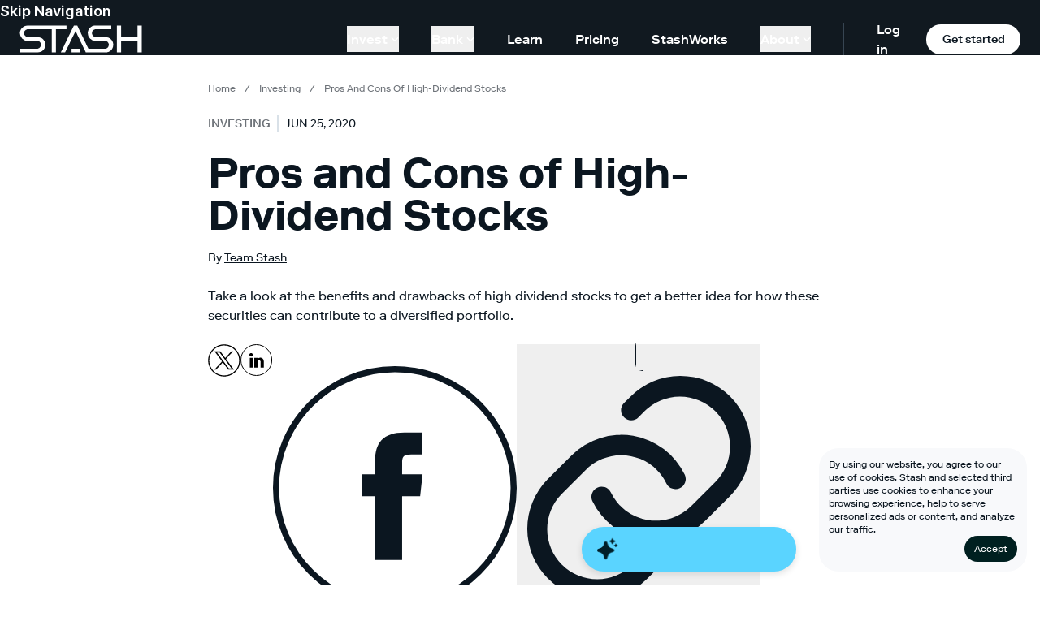

--- FILE ---
content_type: text/html;charset=UTF-8
request_url: https://www.stash.com/learn/pros-cons-of-high-dividend-stocks/
body_size: 21708
content:
<!DOCTYPE html><html lang="en"><head><meta charset="utf-8" data-next-head=""><meta name="viewport" content="width=device-width" data-next-head=""><link rel="preload" href="/marketing-web/_next/static/css/129418ebefd72de2.css" as="style"><link rel="stylesheet" href="/marketing-web/_next/static/css/129418ebefd72de2.css" data-n-g=""><noscript data-n-css=""></noscript><style></style><style data-styled="active" data-styled-version="6.1.13"></style><link rel="preload" as="image" imagesrcset="/_next/image?url=%2Fmarketing-web%2F_next%2Fstatic%2Fmedia%2Ficon-google-play.3db3a69f.png&amp;w=384&amp;q=75 1x, /_next/image?url=%2Fmarketing-web%2F_next%2Fstatic%2Fmedia%2Ficon-google-play.3db3a69f.png&amp;w=640&amp;q=75 2x" data-next-head=""><title>Pros and Cons of High-Dividend Stocks | Stash Learn</title><meta name="google-site-verification" content="wR3KBhelOweu7ZH2jZZCeNu0fsA4NTSAAGskYZ-JOWE" data-next-head=""><meta name="robots" content="index, follow, max-image-preview:large, max-snippet:-1, max-video-preview:-1" data-next-head=""><meta name="description" content="Take a look at the benefits and drawbacks of high dividend stocks to get a better idea for how these securities can contribute to a diversified portfolio.Take a look at the benefits and drawbacks of high dividend stocks to get a better idea for how these securities can contribute to a diversified portfolio." data-next-head=""><meta name="author" content="Team Stash" data-next-head=""><meta name="twitter:card" content="summary_large_image" data-next-head=""><meta name="twitter:label1" content="Written by" data-next-head=""><meta name="twitter:data1" content="Team Stash" data-next-head=""><meta name="twitter:label2" content="Est. reading time" data-next-head=""><meta name="twitter:data2" content="12 minutes" data-next-head=""><meta property="og:locale" content="en_US" data-next-head=""><meta property="og:type" content="article" data-next-head=""><meta property="og:title" content="Pros and Cons of High-Dividend Stocks" data-next-head=""><meta property="og:description" content="Take a look at the benefits and drawbacks of high dividend stocks to get a better idea for how these securities can contribute to a diversified portfolio.Take a look at the benefits and drawbacks of high dividend stocks to get a better idea for how these securities can contribute to a diversified portfolio." data-next-head=""><meta property="og:url" content="https://www.stash.com/learn/pros-cons-of-high-dividend-stocks/" data-next-head=""><meta property="og:site_name" content="Stash Learn" data-next-head=""><meta property="article:publisher" content="https://www.facebook.com/stashinvestapp/" data-next-head=""><meta property="article:published_time" content="2020-06-25T17:54:00+00:00" data-next-head=""><meta property="article:modified_time" content="2024-08-26T22:10:12.741Z" data-next-head=""><meta property="og:image" content="//images.ctfassets.net/rb0flvpwcnag/7Mse2yYnzKM5g0shqJO45e/f328ce9296a485dea462b457ba4d3d8f/Learn_GraphsGreen_033020_1100x450.jpg" data-next-head=""><meta property="og:image:width" content="2200" data-next-head=""><meta property="og:image:height" content="900" data-next-head=""><meta property="og:image:type" content="image/jpeg" data-next-head=""><meta name="title" content="Pros and Cons of High-Dividend Stocks | Stash Learn" data-next-head=""><link rel="canonical" href="https://www.stash.com/learn/pros-cons-of-high-dividend-stocks/" data-next-head=""><script id="json-ld-seo" type="application/ld+json" data-next-head="">{"@context":"https://schema.org","@graph":[{"@type":"BreadcrumbList","@id":"https://www.stash.com/learn/pros-cons-of-high-dividend-stocks/#breadcrumb","itemListElement":[{"@type":"ListItem","position":1,"name":"Home","item":"https://www.stash.com/learn/"},{"@type":"ListItem","position":2,"name":"Investing","item":"https://www.stash.com/learn/investing"},{"@type":"ListItem","position":3,"name":"Pros and cons of high-dividend stocks"}]}]}</script><link as="script" rel="prefetch" href="/marketing-web/_next/static/chunks/pages/%5B...slug%5D-00fe2cf4b93c0cae.js"><link as="script" rel="prefetch" href="/marketing-web/_next/static/chunks/3596-6737f7038b1065a4.js"><link as="script" rel="prefetch" href="/marketing-web/_next/static/chunks/pages/investments-48960d14a095b76f.js"><link as="script" rel="prefetch" href="/marketing-web/_next/static/chunks/pages/learn-a326ae6c06a1bbae.js"><link as="script" rel="prefetch" href="/marketing-web/_next/static/chunks/1331-5e51d9aca2bda001.js"><link as="script" rel="prefetch" href="/marketing-web/_next/static/chunks/pages/investments/%5B...slug%5D-6ea2129215ac4928.js"><link as="script" rel="prefetch" href="/marketing-web/_next/static/chunks/pages/learn/author/%5Bslug%5D-a221914a2c69583e.js"><meta rel="x-prerender-render-id" content="600b108d-a066-4ed4-99e7-6f586146bba5" />
			<meta rel="x-prerender-render-at" content="2026-01-19T22:55:32.345Z" /><meta rel="x-prerender-request-id" content="7eb0c514-8507-42b5-8e68-2d9174effd98" />
      		<meta rel="x-prerender-request-at" content="2026-01-20T19:32:46.876Z" /></head><body class="theme-light"><div id="__next"><div class="sc-3223f249-0 laIkfF relative"><div class="nt-cmp-marker" style="display: none !important;"></div><div class="fixed bottom-0 left-0 right-0 flex flex-col z-[102]"><div class="rounded-24 relative right-16 bottom-16 ml-auto w-full max-w-256 p-contentXS flex flex-col items-center gap-contentXS bg-backgroundFixedWhite"><div class="group [&amp;>input[type=checkbox]]:hidden"><input id="cookies-consent-banner" type="checkbox" name="cookies-consent-banner"><p class="mt-0 text-12 font-regular leading-4 *:text-wrap"><span class="inline">By using our website, you agree to our use of cookies. </span><label for="cookies-consent-banner" class="inline group-has-[:checked]:hidden md:hidden underline underline-offset-2 cursor-pointer">Read more...</label><span class="hidden group-has-[:checked]:inline md:inline">Stash and selected third parties use cookies to enhance your browsing experience, help to serve personalized ads or content, and analyze our traffic.</span></p></div><div class="w-full md:max-w-256"><a data-testid="button-primary" class="flex justify-center items-center 
					primaryButton-medium rounded-[56px] font-bold min-w-128 max-w-256 px-32 py-16 
					  max-w-none w-fit ml-auto h-fit !rounded-16 min-w-fit !py-8 !px-contentXS text-12 font-regular leading-4 bg-[#002020] text-[#FFFFFF] hover:bg-[#002020]" href="/learn/[slug]">Accept</a></div></div></div><header class="sc-3223f249-1 jGAmNd theme-dark bg-bgPrimary relative z-0"><a href="#content" class="sc-3223f249-5 jPeQkG text-textPrimary body18Semibold">Skip Navigation</a><div class="sc-3223f249-2 dRgKgM theme-dark bg-bgPrimary px-16 xl:px-24" maxwidth="100%"><div class="sc-3223f249-4 cfosJ flex items-center justify-between text-16 flex-wrap xl:py-0 lg:flex-nowrap"><div class="z-30 flex items-center justify-between w-full"><div class="flex items-center"><a aria-label="Stash" class="w-[75px] h-[17px] md:w-[151px] md:h-[34px] flex items-center justify-center" href="https://www.stash.com/"><div class="scale-50 md:scale-100 origin-center"><svg xmlns="http://www.w3.org/2000/svg" width="151" height="34" fill="none"><path fill="#fff" d="M9.962.392C4.484.392.5 4.966.5 9.83a9.45 9.45 0 0 0 9.462 9.492h11.583c2.488 0 4.874 2.008 4.874 4.749 0 2.739-2.135 4.98-4.874 4.98H.991v4.561h21.367c5.499 0 9.576-4.252 9.576-9.546 0-5.082-4.185-9.35-9.576-9.35H10.504a4.863 4.863 0 0 1-4.874-4.89c0-2.71 2.253-4.834 4.874-4.838h29.244V33.61h5.125V4.987h13.01V.39zM145.284.389v14.33h-20.188V.388h-5.216v33.219h5.216V19.313h20.188v14.295h5.216V.388zM74.077 29.015h-9.96v4.596h9.96z"></path><path fill="#fff" d="M105.899 14.715H94.045a4.863 4.863 0 0 1-4.874-4.892c0-2.709 2.253-4.833 4.874-4.837h19.063V.39L93.503.39c-5.48 0-9.462 4.574-9.462 9.437a9.45 9.45 0 0 0 9.462 9.492h11.582c2.488 0 4.875 2.008 4.875 4.749 0 2.739-2.135 4.98-4.875 4.98h-20.24L71.071.389h-4.076L50.89 33.61h5.23L69.038 7.303 81.724 33.61H105.9c5.499 0 9.574-4.252 9.574-9.546 0-5.082-4.185-9.35-9.576-9.35"></path></svg></div></a></div><div class="flex lg:hidden items-center"><a class="p-8 rounded-full" aria-label="Log in" href="https://app.stash.com/log-in"><svg xmlns="http://www.w3.org/2000/svg" width="15" height="15" fill="none" viewBox="0 0 14 14"><path fill="#fff" fill-rule="evenodd" d="M3.794 4.962a3.212 3.212 0 1 1 3.212 3.213 3.21 3.21 0 0 1-3.212-3.213M9.85 8.72a4.712 4.712 0 1 0-5.688 0 7.7 7.7 0 0 0-3.811 3.296.75.75 0 1 0 1.299.75 6.19 6.19 0 0 1 5.356-3.091 6.19 6.19 0 0 1 5.357 3.092.75.75 0 0 0 1.299-.75A7.7 7.7 0 0 0 9.85 8.72" clip-rule="evenodd"></path></svg></a><a class="signup mobile-nav-signup mx-16 tertiaryButton-small theme-light text-12 px-[13px] py-[6px]" href="https://app.stash.com/sign-up/">Sign&nbsp;up</a><button aria-label="Menu Toggle" class="sc-3223f249-3 PCjBD outline-none"><span></span></button></div></div><nav class="sc-3223f249-9 kvFjsU hidden lg:flex h-full items-center"><ul class="h-full flex items-center label16 pr-[20px]"><li class="dropdown flex items-center h-full  mr-[0px]"><button class="nav-link py-4 flex items-center border-none hover:text-textPlaceholder label16 mx-[20px]"><span class="transition">Invest</span><svg xmlns="http://www.w3.org/2000/svg" width="10" height="5" fill="none" viewBox="0 0 12 7" class="ml-4 w-[10px] h-[5px] duration-150"><path fill="currentColor" fill-rule="evenodd" d="M.293.293a1 1 0 0 1 1.414 0L6 4.586 10.293.293a1 1 0 1 1 1.414 1.414l-5 5a1 1 0 0 1-1.414 0l-5-5a1 1 0 0 1 0-1.414" clip-rule="evenodd"></path></svg></button><div class="sub-menu h-max invisible absolute left-0 top-full bg-bgPrimary py-64  w-full -translate-y-full -z-[1] transition-all duration-200 pointer-events-none theme-dark"><div class="max-w-4xl mx-auto flex items-stretch h-max"><div class="dropdown-menu w-3/4 pr-32"><div class="border-r border-[rgba(255,255,255,0.4)] h-full"><a class="flex border-0 mb-32 last:mb-0 max-w-md duration-300 transition-transform" href="/automated-investing"><div class="pr-16 w-64"><img alt="" loading="lazy" width="44" height="44" decoding="async" data-nimg="1" class="pt-8 min-h-[44px] min-w-[44px]" src="https://stashpublic.s3.amazonaws.com/jnld/images/bolt.svg" style=""></div><div class="flex-1"><span class="block title24 font-medium leading-[1.1] mb-[2px]">Automated investing.</span><span class="block label16 font-regular mb-4 leading-tight">Let us invest for you based on your goals.</span><span class="label16 text-[#009CEB]">Learn more →</span></div></a><a class="flex border-0 mb-32 last:mb-0 max-w-md duration-300 transition-transform" href="/invest"><div class="pr-16 w-64"><img alt="" loading="lazy" width="44" height="44" decoding="async" data-nimg="1" class="pt-8 min-h-[44px] min-w-[44px]" src="https://stashpublic.s3.amazonaws.com/jnld/images/coin.svg" style=""></div><div class="flex-1"><span class="block title24 font-medium leading-[1.1] mb-[2px]">Invest your way.</span><span class="block label16 font-regular mb-4 leading-tight">Choose your own stocks, ETFs, and more with expert guidance.</span><span class="label16 text-[#009CEB]">Learn more →</span></div></a></div></div><ul class="flex flex-1 flex-col"><li class="mb-24 last:mb-0"><a class="whitespace-nowrap border-0 hover:text-textPlaceholder text-[18px] font-regular " href="/custodial">Invest for kids</a></li><li class="mb-24 last:mb-0"><a class="whitespace-nowrap border-0 hover:text-textPlaceholder text-[18px] font-regular " href="/retire">Invest for retirement</a></li><li class="mb-24 last:mb-0"><a class="whitespace-nowrap border-0 hover:text-textPlaceholder text-[18px] font-regular " href="/invest/fractional-shares">Stocks</a></li><li class="mb-24 last:mb-0"><a class="whitespace-nowrap border-0 hover:text-textPlaceholder text-[18px] font-regular " href="/invest/etfs">ETFs</a></li><li class="mb-24 last:mb-0"><a class="whitespace-nowrap border-0 hover:text-textPlaceholder text-[18px] font-regular " href="/investments">Browse all investments</a></li></ul></div></div></li><li class="dropdown flex items-center h-full  mr-[0px]"><button class="nav-link py-4 flex items-center border-none hover:text-textPlaceholder label16 mx-[20px]"><span class="transition">Bank</span><svg xmlns="http://www.w3.org/2000/svg" width="10" height="5" fill="none" viewBox="0 0 12 7" class="ml-4 w-[10px] h-[5px] duration-150"><path fill="currentColor" fill-rule="evenodd" d="M.293.293a1 1 0 0 1 1.414 0L6 4.586 10.293.293a1 1 0 1 1 1.414 1.414l-5 5a1 1 0 0 1-1.414 0l-5-5a1 1 0 0 1 0-1.414" clip-rule="evenodd"></path></svg></button><div class="sub-menu h-max invisible absolute left-0 top-full bg-bgPrimary py-64  w-full -translate-y-full -z-[1] transition-all duration-200 pointer-events-none theme-dark"><div class="max-w-4xl mx-auto flex items-stretch h-max"><div class="dropdown-menu w-3/4 pr-32"><div class="border-r border-[rgba(255,255,255,0.4)] h-full"><a class="flex border-0 mb-32 last:mb-0 max-w-md duration-300 transition-transform" href="/stock-back-debit-card"><div class="pr-16 w-64"><img alt="" loading="lazy" width="44" height="44" decoding="async" data-nimg="1" class="pt-8 min-h-[44px] min-w-[44px]" src="https://stashpublic.s3.amazonaws.com/jnld/images/card.svg" style=""></div><div class="flex-1"><span class="block title24 font-medium leading-[1.1] mb-[2px]">Earn up to 5% in stock <br class="desktop">as you spend.</span><span class="block label16 font-regular mb-4 leading-tight">Get the Stock-Back<sup>®</sup> Card—the debit card that rewards you with stock.<sup>1</sup></span><span class="label16 text-[#009CEB]">Learn more →</span></div></a></div></div><ul class="flex flex-1 flex-col"><li class="mb-24 last:mb-0"><a class="whitespace-nowrap border-0 hover:text-textPlaceholder text-[18px] font-regular " href="/online-banking">Banking</a></li><li class="mb-24 last:mb-0"><a class="whitespace-nowrap border-0 hover:text-textPlaceholder text-[18px] font-regular " href="/atm-locator">ATM Locator</a></li><li class="mb-24 last:mb-0"><a class="whitespace-nowrap border-0 hover:text-textPlaceholder text-[18px] font-regular " href="/early-direct-deposit">Get paid early</a></li></ul></div></div></li><li class=" flex items-center h-full  mr-[0px]"><a class="nav-link py-4 flex border-none transition-colors hover:text-textPlaceholder mx-[20px]" href="/learn">Learn</a></li><li class=" flex items-center h-full  mr-[0px]"><a class="nav-link py-4 flex border-none transition-colors hover:text-textPlaceholder mx-[20px]" href="/pricing">Pricing</a></li><li class=" flex items-center h-full  mr-[0px]"><a class="nav-link py-4 flex border-none transition-colors hover:text-textPlaceholder mx-[20px]" href="/stashworks">StashWorks</a></li><li class="dropdown flex items-center h-full  mr-[0px]"><button class="nav-link py-4 flex items-center border-none hover:text-textPlaceholder label16 mx-[20px]"><span class="transition">About</span><svg xmlns="http://www.w3.org/2000/svg" width="10" height="5" fill="none" viewBox="0 0 12 7" class="ml-4 w-[10px] h-[5px] duration-150"><path fill="currentColor" fill-rule="evenodd" d="M.293.293a1 1 0 0 1 1.414 0L6 4.586 10.293.293a1 1 0 1 1 1.414 1.414l-5 5a1 1 0 0 1-1.414 0l-5-5a1 1 0 0 1 0-1.414" clip-rule="evenodd"></path></svg></button><div class="sub-menu h-max invisible absolute left-0 top-full bg-bgPrimary py-64  w-full -translate-y-full -z-[1] transition-all duration-200 pointer-events-none theme-dark"><div class="max-w-4xl mx-auto flex items-stretch h-max"><div class="dropdown-menu w-3/4 pr-32"><div class="border-r border-[rgba(255,255,255,0.4)] h-full"><a class="flex border-0 mb-32 last:mb-0 max-w-md duration-300 transition-transform" href="https://ask.stash.com"><div class="pr-16 w-64"><img alt="" loading="lazy" width="44" height="44" decoding="async" data-nimg="1" class="pt-8 min-h-[44px] min-w-[44px]" src="https://stashpublic.s3.amazonaws.com/jnld/images/life-ring.svg" style=""></div><div class="flex-1"><span class="block title24 font-medium leading-[1.1] mb-[2px]">Support Center.</span><span class="block label16 font-regular mb-4 leading-tight">Get answers and contact Stash Support <br>about all things Stash.</span><span class="label16 text-[#009CEB]">Learn more →</span></div></a></div></div><ul class="flex flex-1 flex-col"><li class="mb-24 last:mb-0"><a class="whitespace-nowrap border-0 hover:text-textPlaceholder text-[18px] font-regular " href="/about">About Us</a></li><li class="mb-24 last:mb-0"><a class="whitespace-nowrap border-0 hover:text-textPlaceholder text-[18px] font-regular " href="/tax-center">Tax Center</a></li><li class="mb-24 last:mb-0"><a class="whitespace-nowrap border-0 hover:text-textPlaceholder text-[18px] font-regular " href="/party/navigate">StockParty</a></li></ul></div></div></li></ul><div class="flex h-40 items-center border-l border-borderPrimary pl-[40px]"><a class="mr-[20px] hover:text-textPlaceholder font-medium" href="https://app.stash.com/log-in/">Log in</a><a class="get-stash theme-light tertiaryButton-small block m-0 w-128" href="https://app.stash.com/sign-up/">Get started</a></div></nav></div></div><nav class="sc-3223f249-7 fEhcRN bg-bgPrimary absolute left-0 top-0 h-screen w-full pt-80 px-16 z-20 flex flex-col justify-between lg:hidden"><ul><li class="dropdown  mb-8 "><button class="nav-link title24 border-none flex items-center w-full"><span class="mr-[6px] transition">Invest</span><svg xmlns="http://www.w3.org/2000/svg" width="10" height="5" fill="none" viewBox="0 0 12 7" class="h-[7px] w-auto transition"><path fill="currentColor" fill-rule="evenodd" d="M.293.293a1 1 0 0 1 1.414 0L6 4.586 10.293.293a1 1 0 1 1 1.414 1.414l-5 5a1 1 0 0 1-1.414 0l-5-5a1 1 0 0 1 0-1.414" clip-rule="evenodd"></path></svg></button><div collapsed="true" aria-hidden="true" class="sc-7fc9242d-0 hYwPyk"><div class="pl-16 md:pl-24"><div class="max-w-4xl mx-auto flex flex-col mb-24"><div class="border-b border-[rgba(255,255,255,0.4)] w-full pt-24 pb-32 mb-24"><a class="flex border-0 mb-24 last:mb-0 max-w-lg" href="/automated-investing"><div class="pr-8 md:pr-16"><img alt="" loading="lazy" width="36" height="36" decoding="async" data-nimg="1" class="pt-4 w-[36px] h-[36px] block max-w-none" src="https://stashpublic.s3.amazonaws.com/jnld/images/bolt.svg" style=""></div><div><span class="block label16 leading-[1.1] mb-8 text-wrap">Automated investing.</span><span class="block label12 mb-4 font-regular leading-tight text-wrap">Let us invest for you based on your goals.</span><span class="label12 font-semibold text-[#009CEB]">Learn more →</span></div></a><a class="flex border-0 mb-24 last:mb-0 max-w-lg" href="/invest"><div class="pr-8 md:pr-16"><img alt="" loading="lazy" width="36" height="36" decoding="async" data-nimg="1" class="pt-4 w-[36px] h-[36px] block max-w-none" src="https://stashpublic.s3.amazonaws.com/jnld/images/coin.svg" style=""></div><div><span class="block label16 leading-[1.1] mb-8 text-wrap">Invest your way.</span><span class="block label12 mb-4 font-regular leading-tight text-wrap">Choose your own stocks, ETFs, and more with expert guidance.</span><span class="label12 font-semibold text-[#009CEB]">Learn more →</span></div></a></div><ul class="flex flex-col pl-[46px] md:pl-[52px]"><li class="mb-16 last:mb-0"><a class="whitespace-nowrap border-0 hover:text-textPlaceholder label16 font-regular " href="/custodial">Invest for kids</a></li><li class="mb-16 last:mb-0"><a class="whitespace-nowrap border-0 hover:text-textPlaceholder label16 font-regular " href="/retire">Invest for retirement</a></li><li class="mb-16 last:mb-0"><a class="whitespace-nowrap border-0 hover:text-textPlaceholder label16 font-regular " href="/invest/fractional-shares">Stocks</a></li><li class="mb-16 last:mb-0"><a class="whitespace-nowrap border-0 hover:text-textPlaceholder label16 font-regular " href="/invest/etfs">ETFs</a></li><li class="mb-16 last:mb-0"><a class="whitespace-nowrap border-0 hover:text-textPlaceholder label16 font-regular " href="/investments">Browse all investments</a></li></ul></div></div></div></li><li class="dropdown  mb-8 "><button class="nav-link title24 border-none flex items-center w-full"><span class="mr-[6px] transition">Bank</span><svg xmlns="http://www.w3.org/2000/svg" width="10" height="5" fill="none" viewBox="0 0 12 7" class="h-[7px] w-auto transition"><path fill="currentColor" fill-rule="evenodd" d="M.293.293a1 1 0 0 1 1.414 0L6 4.586 10.293.293a1 1 0 1 1 1.414 1.414l-5 5a1 1 0 0 1-1.414 0l-5-5a1 1 0 0 1 0-1.414" clip-rule="evenodd"></path></svg></button><div collapsed="true" aria-hidden="true" class="sc-7fc9242d-0 hYwPyk"><div class="pl-16 md:pl-24"><div class="max-w-4xl mx-auto flex flex-col mb-24"><div class="border-b border-[rgba(255,255,255,0.4)] w-full pt-24 pb-32 mb-24"><a class="flex border-0 mb-24 last:mb-0 max-w-lg" href="/stock-back-debit-card"><div class="pr-8 md:pr-16"><img alt="" loading="lazy" width="36" height="36" decoding="async" data-nimg="1" class="pt-4 w-[36px] h-[36px] block max-w-none" src="https://stashpublic.s3.amazonaws.com/jnld/images/card.svg" style=""></div><div><span class="block label16 leading-[1.1] mb-8 text-wrap">Earn up to 5% in stock <br class="desktop">as you spend.</span><span class="block label12 mb-4 font-regular leading-tight text-wrap">Get the Stock-Back<sup>®</sup> Card—the debit card that rewards you with stock.<sup>1</sup></span><span class="label12 font-semibold text-[#009CEB]">Learn more →</span></div></a></div><ul class="flex flex-col pl-[46px] md:pl-[52px]"><li class="mb-16 last:mb-0"><a class="whitespace-nowrap border-0 hover:text-textPlaceholder label16 font-regular " href="/online-banking">Banking</a></li><li class="mb-16 last:mb-0"><a class="whitespace-nowrap border-0 hover:text-textPlaceholder label16 font-regular " href="/atm-locator">ATM Locator</a></li><li class="mb-16 last:mb-0"><a class="whitespace-nowrap border-0 hover:text-textPlaceholder label16 font-regular " href="/early-direct-deposit">Get paid early</a></li></ul></div></div></div></li><li class=" mb-8 "><a class="nav-link title24 border-none flex hover:text-textPlaceholder transition-color duration-150" href="/learn">Learn</a></li><li class=" mb-8 "><a class="nav-link title24 border-none flex hover:text-textPlaceholder transition-color duration-150" href="/pricing">Pricing</a></li><li class=" mb-8 "><a class="nav-link title24 border-none flex hover:text-textPlaceholder transition-color duration-150" href="/stashworks">StashWorks</a></li><li class="dropdown  mb-8 "><button class="nav-link title24 border-none flex items-center w-full"><span class="mr-[6px] transition">About</span><svg xmlns="http://www.w3.org/2000/svg" width="10" height="5" fill="none" viewBox="0 0 12 7" class="h-[7px] w-auto transition"><path fill="currentColor" fill-rule="evenodd" d="M.293.293a1 1 0 0 1 1.414 0L6 4.586 10.293.293a1 1 0 1 1 1.414 1.414l-5 5a1 1 0 0 1-1.414 0l-5-5a1 1 0 0 1 0-1.414" clip-rule="evenodd"></path></svg></button><div collapsed="true" aria-hidden="true" class="sc-7fc9242d-0 hYwPyk"><div class="pl-16 md:pl-24"><div class="max-w-4xl mx-auto flex flex-col mb-24"><div class="border-b border-[rgba(255,255,255,0.4)] w-full pt-24 pb-32 mb-24"><a class="flex border-0 mb-24 last:mb-0 max-w-lg" href="https://ask.stash.com"><div class="pr-8 md:pr-16"><img alt="" loading="lazy" width="36" height="36" decoding="async" data-nimg="1" class="pt-4 w-[36px] h-[36px] block max-w-none" src="https://stashpublic.s3.amazonaws.com/jnld/images/life-ring.svg" style=""></div><div><span class="block label16 leading-[1.1] mb-8 text-wrap">Support Center.</span><span class="block label12 mb-4 font-regular leading-tight text-wrap">Get answers and contact Stash Support <br>about all things Stash.</span><span class="label12 font-semibold text-[#009CEB]">Learn more →</span></div></a></div><ul class="flex flex-col pl-[46px] md:pl-[52px]"><li class="mb-16 last:mb-0"><a class="whitespace-nowrap border-0 hover:text-textPlaceholder label16 font-regular " href="/about">About Us</a></li><li class="mb-16 last:mb-0"><a class="whitespace-nowrap border-0 hover:text-textPlaceholder label16 font-regular " href="/tax-center">Tax Center</a></li><li class="mb-16 last:mb-0"><a class="whitespace-nowrap border-0 hover:text-textPlaceholder label16 font-regular " href="/party/navigate">StockParty</a></li></ul></div></div></div></li></ul></nav></header><div width="0" height="0" id="content"></div></div><div id="sticky-cta-trigger"></div><main><section id="article-meta" class="px-16 md:px-0 max-w-3xl mx-auto pt-32"><div class="space-x-8 font-display text-12 text-[#6e7379] mb-24"><a class="no-underline hover:underline capitalize [overflow-wrap:break-word] " href="/learn/">Home</a><span> / </span><a class="no-underline hover:underline capitalize [overflow-wrap:break-word] " href="/learn/investing/">investing</a><span> / </span><span class="capitalize [overflow-wrap:break-word]">Pros and Cons of High-Dividend Stocks</span></div><div class="flex flex-start mb-24"><p class="label14 uppercase text-[#6e7379] border-r-2 border-borderPrimary pr-8 mr-8"><a class="border-none" href="/learn/investing">investing</a></p><p class="text-14 uppercase font-thin">Jun 25, 2020</p></div><h1 class="title36Bold md:text-52 mb-16 leading-none">Pros and Cons of High-Dividend Stocks</h1><div class="flex flex-wrap gap-8 mb-24"><span class="text-14">By <a class="underline" href="/learn/author/team-stash">Team Stash</a></span></div><div class="text-16 mb-24"><p>Take a look at the benefits and drawbacks of high dividend stocks to get a better idea for how these securities can contribute to a diversified portfolio.</p></div><div class="flex mb-16 pb-16 flex flex-row gap-16"><a href="https://twitter.com/share?url=https://www.stash.com/learn/pros-cons-of-high-dividend-stocks"><svg xmlns="http://www.w3.org/2000/svg" xmlns:xlink="http://www.w3.org/1999/xlink" version="1.1" width="40" height="40" viewBox="0 0 256 256" xml:space="preserve" class="" role="img" aria-label=""><title></title><defs></defs><g transform="translate(1.4065934065934016 1.4065934065934016) scale(2.81 2.81)" style="stroke: none; stroke-width: 0; stroke-dasharray: none; stroke-linecap: butt; stroke-linejoin: miter; stroke-miterlimit: 10; fill: none; fill-rule: nonzero; opacity: 1;"><path d="M 17.884 19.496 L 38.925 47.63 L 17.751 70.504 h 4.765 l 18.538 -20.027 l 14.978 20.027 h 16.217 L 50.024 40.788 l 19.708 -21.291 h -4.765 L 47.895 37.94 L 34.101 19.496 H 17.884 z M 24.892 23.006 h 7.45 L 65.24 66.993 h -7.45 L 24.892 23.006 z" transform=" matrix(1 0 0 1 0 0) " stroke-linecap="round" style="stroke: none; stroke-width: 1; stroke-dasharray: none; stroke-linecap: butt; stroke-linejoin: miter; stroke-miterlimit: 10; fill: rgb(0, 0, 0); fill-rule: nonzero; opacity: 1;"></path><path d="M 45 90 C 20.187 90 0 69.813 0 45 C 0 20.187 20.187 0 45 0 c 24.813 0 45 20.187 45 45 C 90 69.813 69.813 90 45 90 z M 45 3 C 21.841 3 3 21.841 3 45 c 0 23.159 18.841 42 42 42 c 23.159 0 42 -18.841 42 -42 C 87 21.841 68.159 3 45 3 z" transform=" matrix(1 0 0 1 0 0) " stroke-linecap="round" style="stroke: none; stroke-width: 1; stroke-dasharray: none; stroke-linecap: butt; stroke-linejoin: miter; stroke-miterlimit: 10; fill: rgb(0, 0, 0); fill-rule: nonzero; opacity: 1;"></path></g></svg></a><a href="https://www.linkedin.com/sharing/share-offsite/?url=https://www.stash.com/learn/pros-cons-of-high-dividend-stocks"><svg width="40" height="40" viewBox="0 0 40 40" fill="none" xmlns="http://www.w3.org/2000/svg" class="" role="img" aria-label=""><title></title><path d="M38.6017 19.5059C38.6017 29.993 30.0738 38.4971 19.5508 38.4971C9.02791 38.4971 0.5 29.993 0.5 19.5059C0.5 9.01874 9.02791 0.514648 19.5508 0.514648C30.0738 0.514648 38.6017 9.01874 38.6017 19.5059Z" stroke="black"></path><path fill-rule="evenodd" clip-rule="evenodd" d="M11.4457 16.6606H14.9099V28.6963H11.4457V16.6606ZM13.0894 15.1548H13.0643C11.8103 15.1548 10.9973 14.2346 10.9973 13.0692C10.9973 11.8801 11.8344 10.978 13.1134 10.978C14.3915 10.978 15.1773 11.8778 15.2024 13.0658C15.2024 14.2312 14.3915 15.1548 13.0894 15.1548ZM28.7709 28.6973H24.8427V22.4677C24.8427 20.8374 24.2282 19.7256 22.877 19.7256C21.8435 19.7256 21.2687 20.4755 21.0012 21.2004C20.9009 21.4591 20.9165 21.821 20.9165 22.1841V28.6973H17.0249C17.0249 28.6973 17.0751 17.6631 17.0249 16.6602H20.9165V18.5491C21.1464 17.7232 22.39 16.5444 24.3745 16.5444C26.8366 16.5444 28.7709 18.2768 28.7709 22.0037V28.6973Z" fill="black"></path></svg></a><a href="https://www.facebook.com/sharer/sharer.php?u=https://www.stash.com/learn/pros-cons-of-high-dividend-stocks"><span aria-hidden="true" class="Box-sc-ks8y0d-0 kyLrLj"><svg width="100%" height="100%" viewBox="0 0 40 40" fill="none" xmlns="http://www.w3.org/2000/svg"><path d="M39.5 20c0 10.77-8.73 19.5-19.5 19.5S.5 30.77.5 20 9.23.5 20 .5 39.5 9.23 39.5 20z" stroke="currentColor"></path><path fill-rule="evenodd" clip-rule="evenodd" d="M21.195 31.818h-4.434V21.362h-2.216V17.76h2.216v-2.163c0-2.94 1.25-4.688 4.805-4.688h2.96v3.604h-1.85c-1.384 0-1.475.504-1.475 1.443l-.006 1.804h3.35l-.392 3.602h-2.958v10.456z" fill="currentColor"></path></svg></span></a><div class="flex gap-16 items-center"><button class="block "><span aria-hidden="true" class="Box-sc-ks8y0d-0 kyLrLj p-8 border rounded-full"><svg width="100%" height="100%" viewBox="0 0 24 24" fill="none" xmlns="http://www.w3.org/2000/svg"><path fill-rule="evenodd" clip-rule="evenodd" d="M19.556 4.444a4.932 4.932 0 00-6.975 0l-.591.592a1 1 0 11-1.414-1.414l.591-.592a6.932 6.932 0 119.803 9.803l-2.366 2.365a6.932 6.932 0 01-11.153-1.904 1 1 0 011.803-.865 4.932 4.932 0 007.936 1.355l2.366-2.365a4.932 4.932 0 000-6.975zm-5.772 5.772a4.932 4.932 0 00-6.974 0L4.444 12.58a4.932 4.932 0 006.975 6.975l.591-.592a1 1 0 011.414 1.414l-.591.592a6.932 6.932 0 01-9.803-9.803l2.366-2.365a6.932 6.932 0 0111.153 1.904 1 1 0 01-1.803.865 4.922 4.922 0 00-.962-1.355z" fill="currentColor"></path></svg></span></button><div class="confirm-copy hidden items-center justify-start pointer-events-none"><div class="border border-borderPrimary items-center flex gap-4 flex-nowrap p-8"><span class="block whitespace-nowrap body12">Link Copied</span><div aria-hidden="true" class="inline-block block" style="width: 24px; height: 24px;"><svg xmlns="http://www.w3.org/2000/svg" width="100%" height="100%" fill="none" viewBox="0 0 32 32"><path fill="currentColor" d="M21.707 12.293a1.001 1.001 0 0 1 0 1.415l-7 7a1.001 1.001 0 0 1-1.415 0l-3-3a1 1 0 0 1 1.415-1.415L14 18.585l6.293-6.293a1.001 1.001 0 0 1 1.415 0ZM29 16A13 13 0 1 1 16 3a13.014 13.014 0 0 1 13 13Zm-2 0a11 11 0 1 0-11 11 11.012 11.012 0 0 0 11-11Z"></path></svg></div></div></div></div></div><div class="w-full mb-16 relative md:static md:left-0"><img alt="" loading="lazy" width="2200" height="900" decoding="async" data-nimg="1" class="w-full" sizes="(max-width: 1376px) 100vw, 1376px" srcset="/_next/image?url=https%3A%2F%2Fimages.ctfassets.net%2Frb0flvpwcnag%2F7Mse2yYnzKM5g0shqJO45e%2Ff328ce9296a485dea462b457ba4d3d8f%2FLearn_GraphsGreen_033020_1100x450.jpg&amp;w=640&amp;q=75 640w, /_next/image?url=https%3A%2F%2Fimages.ctfassets.net%2Frb0flvpwcnag%2F7Mse2yYnzKM5g0shqJO45e%2Ff328ce9296a485dea462b457ba4d3d8f%2FLearn_GraphsGreen_033020_1100x450.jpg&amp;w=750&amp;q=75 750w, /_next/image?url=https%3A%2F%2Fimages.ctfassets.net%2Frb0flvpwcnag%2F7Mse2yYnzKM5g0shqJO45e%2Ff328ce9296a485dea462b457ba4d3d8f%2FLearn_GraphsGreen_033020_1100x450.jpg&amp;w=828&amp;q=75 828w, /_next/image?url=https%3A%2F%2Fimages.ctfassets.net%2Frb0flvpwcnag%2F7Mse2yYnzKM5g0shqJO45e%2Ff328ce9296a485dea462b457ba4d3d8f%2FLearn_GraphsGreen_033020_1100x450.jpg&amp;w=1080&amp;q=75 1080w, /_next/image?url=https%3A%2F%2Fimages.ctfassets.net%2Frb0flvpwcnag%2F7Mse2yYnzKM5g0shqJO45e%2Ff328ce9296a485dea462b457ba4d3d8f%2FLearn_GraphsGreen_033020_1100x450.jpg&amp;w=1200&amp;q=75 1200w, /_next/image?url=https%3A%2F%2Fimages.ctfassets.net%2Frb0flvpwcnag%2F7Mse2yYnzKM5g0shqJO45e%2Ff328ce9296a485dea462b457ba4d3d8f%2FLearn_GraphsGreen_033020_1100x450.jpg&amp;w=1920&amp;q=75 1920w, /_next/image?url=https%3A%2F%2Fimages.ctfassets.net%2Frb0flvpwcnag%2F7Mse2yYnzKM5g0shqJO45e%2Ff328ce9296a485dea462b457ba4d3d8f%2FLearn_GraphsGreen_033020_1100x450.jpg&amp;w=2048&amp;q=75 2048w, /_next/image?url=https%3A%2F%2Fimages.ctfassets.net%2Frb0flvpwcnag%2F7Mse2yYnzKM5g0shqJO45e%2Ff328ce9296a485dea462b457ba4d3d8f%2FLearn_GraphsGreen_033020_1100x450.jpg&amp;w=3840&amp;q=75 3840w" src="/_next/image?url=https%3A%2F%2Fimages.ctfassets.net%2Frb0flvpwcnag%2F7Mse2yYnzKM5g0shqJO45e%2Ff328ce9296a485dea462b457ba4d3d8f%2FLearn_GraphsGreen_033020_1100x450.jpg&amp;w=3840&amp;q=75" style="color: transparent;"></div><div class="flex flex-col border-t border-b border-borderPrimary py-24 my-32"><h4 class="title24 text-14 font-medium whitespace-nowrap flex items-center mb-8">In this article:</h4><ol class="flex list-decimal flex-col text-14"><li class="ml-32 mb-16"><a class="hover:text-bgTargetSecondary" href="/learn/pros-cons-of-high-dividend-stocks/#what-companies-pay-dividends"><strong>What companies pay dividends?&nbsp;</strong></a></li><li class="ml-32 mb-16"><a class="hover:text-bgTargetSecondary" href="/learn/pros-cons-of-high-dividend-stocks/#how-do-i-know-if-a-stock-pays-a-dividend"><strong>How do I know if a stock pays a dividend?</strong></a></li><li class="ml-32 mb-16"><a class="hover:text-bgTargetSecondary" href="/learn/pros-cons-of-high-dividend-stocks/#what-is-a-high-dividend-stock"><strong>What is a high dividend stock?</strong></a></li><li class="ml-32 mb-16"><a class="hover:text-bgTargetSecondary" href="/learn/pros-cons-of-high-dividend-stocks/#the-benefits-of-high-dividend-stocks"><strong>The Benefits of High-Dividend Stocks</strong></a></li><li class="ml-32 mb-16"><a class="hover:text-bgTargetSecondary" href="/learn/pros-cons-of-high-dividend-stocks/#the-drawbacks-of-high-dividend-stocks"><strong>The Drawbacks of High-Dividend Stocks</strong></a></li></ol></div></section><section><div class="px-16 md:px-0 max-w-3xl mx-auto [&amp;>p]:font-display [&amp;>p]:text-[17px] [&amp;>p]:leading-[1.8rem] [&amp;>p]:mb-24"><p>Investors typically expect a return on their investments when they put money in the stock market. One way they can get a return is through an increase in stock value. Another way is through a dividend payment.</p><p>A <a target="_self" rel="" class="underline border-0" href="https://www.stash.com/learn/how-do-dividends-work/">dividend</a> is a payout, or reward, paid by some companies to their shareholders as a share of the company’s profits. While they’re typically distributed as cash, they are sometimes rewarded in the form of additional <a target="_self" rel="" class="underline border-0" href="https://www.stash.com/learn/difference-between-stocks-and-shares/">shares</a>. And by <a target="_self" rel="" class="underline border-0" href="https://www.stash.com/learn/congrats-you-received-a-dividend-heres-what-that-means-and-how-you-can-use-it">reinvesting dividends</a>, you can potentially increase the impact <a target="_self" rel="" class="underline border-0" href="https://www.stash.com/learn/what-is-compounding/">compounding</a> has on your portfolio’s total returns.</p><p>But not all <a target="_self" rel="" class="underline border-0" href="https://www.stash.com/learn/stocks-that-pay-dividends/">dividend-paying stocks</a> are created equal. Some are known as high-dividend stocks, because they deliver above average dividend yields relative to their share price. We explain more about high-dividend stocks below.</p><h2 class="text-32 font-medium mt-48 mb-24 scroll-mt-64 md:scroll-mt-128 " id="what-companies-pay-dividends">What companies pay dividends?&nbsp;</h2><p>Not every company pays a dividend, though. It’s usually older and more established companies that do. In fact, the majority of the companies on the <a target="_self" rel="" class="underline border-0" href="https://www.stash.com/learn/how-to-invest-in-sp500-2/">S&amp;P 500 index</a> pay dividends, and nearly half of these <a target="_blank" rel="noopener noreferrer" class="underline border-0" href="https://www.barrons.com/articles/big-dividend-yield-sp-500-stocks-bonds-51562689160">reportedly</a> have a higher <a target="_self" rel="" class="underline border-0" href="https://www.stash.com/learn/dividend-yield/">dividend yield</a> than the current rate of the 10-year Treasury, which is a benchmark investment in the world of bonds.</p><h2 class="text-32 font-medium mt-48 mb-24 scroll-mt-64 md:scroll-mt-128 " id="how-do-i-know-if-a-stock-pays-a-dividend">How do I know if a stock pays a dividend?</h2><p>Stash offers stocks that pay dividends, funds of dividend-paying companies on the S&amp;P 500 and investments that offer no dividends Take a look at the table below that allows you to sort all investments on the platform by dividend yield (highest to lowest): </p><p></p><p>This information is only educational The historical performance data quoted represents past performance, does not guarantee future results, is provided “as is” and solely for information purposes, is not advice or for trading purposes, may be subject to delays, should not be used for tax reporting, may not reflect actual future performance, and is gross of Stash fees. Prices may vary due to network availability, market volatility, and other factors. Investment return and principal value of an investment will fluctuate so that an investor’s shares, when sold or redeemed, may be worth more or less than the original cost. Current performance may be lower or higher than the performance quoted. There is a potential for loss as well as gain that is not reflected in the information portrayed. The performance results shown do not represent the results of actual trading executed using client assets. Investors on Stash may experience different results from the results shown.&nbsp;</p><h2 class="text-32 font-medium mt-48 mb-24 scroll-mt-64 md:scroll-mt-128 " id="what-is-a-high-dividend-stock">What is a high dividend stock?</h2><p>The table above lists the <a target="_self" rel="" class="underline border-0" href="https://www.stash.com/learn/whats-dividend-yield-all-about">dividend yield</a> of all investments offered by Stash. A dividend yield is a mathematical formula that measures a company’s annual dividend payment compared to its share price. The dividend yield of a particular stock is calculated by dividing the annual dividend per share by the price per share, and multiplying that by 100. You can do your own calculation or use a table like the one above to find out the dividend yield.&nbsp;</p><p>The dividend yield of a stock inversely relates to the price of the stock. So, if the price of the stock increases, the yield will decrease. And if the price decreases, the yield will increase.&nbsp;</p><p>A high-dividend yield is one that falls above the average yield of stocks sold on that market. For example, the average dividend yield of the S&amp;P 500, which is known as the market’s main bellwether, is <a target="_blank" rel="noopener noreferrer" class="underline border-0" href="https://ycharts.com/indicators/sp_500_dividend_yield">2.31%</a> and usually hovers around 2%. So, a stock with a dividend yield of say 5.3% would be considered a higher dividend stock.</p><h2 class="text-32 font-medium mt-48 mb-24 scroll-mt-64 md:scroll-mt-128 " id="the-benefits-of-high-dividend-stocks">The Benefits of High-Dividend Stocks</h2><p>High-dividend stocks come with benefits and drawbacks. A high-dividend yield might mean that the company is in a good position to pay out high dividends relative to how much you’re paying per share. So you’re getting a good deal for what you paid.&nbsp;</p><p>Remember that you can reinvest dividends automatically into stocks and ETFs using <a target="_self" rel="" class="underline border-0" href="https://www.stash.com/learn/everything-you-need-to-know-about-drip">DRIP</a>. Higher dividends can mean more money to reinvest and further grow your accounts.&nbsp;&nbsp;</p><h2 class="text-32 font-medium mt-48 mb-24 scroll-mt-64 md:scroll-mt-128 " id="the-drawbacks-of-high-dividend-stocks">The Drawbacks of High-Dividend Stocks</h2><p>However, a high-dividend yield can also indicate that a stock is a risky investment, and it doesn’t necessarily mean you should automatically invest in that stock.</p><p>Here’s why: When the stock price drops relative to the dividend, the yield will increase. (Remember our ratio above, where a stock’s price and dividend yield move in opposite directions.) So, while a low share price and a high-dividend yield might seem like a great combination, it might also spell volatility for that company. If you’re interested in investing in a company with a high dividend yield, make sure to do your research about news related to the company.&nbsp;</p><p>Additionally, research other important performance metrics such as revenue, profit, losses, and <a target="_self" rel="" class="underline border-0" href="https://www.stash.com/learn/what-is-a-good-pe-ratio/">P/E ratio.</a> And when you’re ready to invest, remember that you can start with any dollar amount on Stash.&nbsp; </p><section class="max-w-3xl bg-bgPrimary "><div class="flex flex-col relative my-32 z-10"><img alt="" loading="lazy" decoding="async" data-nimg="fill" class="absolute w-full h-full object-cover object-center" sizes="100vw" srcset="/_next/image?url=https%3A%2F%2Fimages.ctfassets.net%2Frb0flvpwcnag%2F1xR4ok4MFbdSWybzB7Ts99%2Fca478185f81fc58004252d5db7a48d09%2Fbackground_mountains.jpg&amp;w=640&amp;q=75 640w, /_next/image?url=https%3A%2F%2Fimages.ctfassets.net%2Frb0flvpwcnag%2F1xR4ok4MFbdSWybzB7Ts99%2Fca478185f81fc58004252d5db7a48d09%2Fbackground_mountains.jpg&amp;w=750&amp;q=75 750w, /_next/image?url=https%3A%2F%2Fimages.ctfassets.net%2Frb0flvpwcnag%2F1xR4ok4MFbdSWybzB7Ts99%2Fca478185f81fc58004252d5db7a48d09%2Fbackground_mountains.jpg&amp;w=828&amp;q=75 828w, /_next/image?url=https%3A%2F%2Fimages.ctfassets.net%2Frb0flvpwcnag%2F1xR4ok4MFbdSWybzB7Ts99%2Fca478185f81fc58004252d5db7a48d09%2Fbackground_mountains.jpg&amp;w=1080&amp;q=75 1080w, /_next/image?url=https%3A%2F%2Fimages.ctfassets.net%2Frb0flvpwcnag%2F1xR4ok4MFbdSWybzB7Ts99%2Fca478185f81fc58004252d5db7a48d09%2Fbackground_mountains.jpg&amp;w=1200&amp;q=75 1200w, /_next/image?url=https%3A%2F%2Fimages.ctfassets.net%2Frb0flvpwcnag%2F1xR4ok4MFbdSWybzB7Ts99%2Fca478185f81fc58004252d5db7a48d09%2Fbackground_mountains.jpg&amp;w=1920&amp;q=75 1920w, /_next/image?url=https%3A%2F%2Fimages.ctfassets.net%2Frb0flvpwcnag%2F1xR4ok4MFbdSWybzB7Ts99%2Fca478185f81fc58004252d5db7a48d09%2Fbackground_mountains.jpg&amp;w=2048&amp;q=75 2048w, /_next/image?url=https%3A%2F%2Fimages.ctfassets.net%2Frb0flvpwcnag%2F1xR4ok4MFbdSWybzB7Ts99%2Fca478185f81fc58004252d5db7a48d09%2Fbackground_mountains.jpg&amp;w=3840&amp;q=75 3840w" src="/_next/image?url=https%3A%2F%2Fimages.ctfassets.net%2Frb0flvpwcnag%2F1xR4ok4MFbdSWybzB7Ts99%2Fca478185f81fc58004252d5db7a48d09%2Fbackground_mountains.jpg&amp;w=3840&amp;q=75" style="position: absolute; height: 100%; width: 100%; inset: 0px; color: transparent;"><div class="z-0 px-16 py-24 md:px-24 md:py-32 h-full"><div class="w-2/3 md:w-1/2 mb-32"><h5 class="title24 md:title28 leading-none !font-medium !mb-16 ">Investing made easy.</h5><p>Start today with any dollar amount.</p></div><div class="flex items-center"><img alt="" loading="lazy" width="151" height="34" decoding="async" data-nimg="1" class="h-24" src="//images.ctfassets.net/rb0flvpwcnag/2vWCiUbGtkhjHwFs7R9NRf/2c13794cb690fa05245ac53105cfe3d5/stash-logo_white.svg" style=""><div class="w-full md:max-w-256"><a data-testid="button-primary-sign-up-get-started" class="flex justify-center items-center 
					primaryButton-small rounded-[56px] font-bold min-w-128 max-w-256 px-32 py-16 
					  text-14 font-medium ml-16 md:ml-24 bg-[#2EC4F1] py-4 px-24 md:px-16 rounded-full whitespace-nowrap " href="https://app.stash.com/sign-up/get-started?utm_source=google&amp;utm_medium=organic-search&amp;utm_campaign=organic-search_google_learn_account-create&amp;utm_content=learn-article">Get Started</a></div></div></div></div></section><p></p><p></p></div></section><div id="author-meta" class="w-full md:max-w-4xl mx-auto md:px-24 lg:px-0 mt-64 mb-32 flex flex-col gap-24"><div class="flex items-start md:items-center py-24 px-24 md:px-32 bg-bgSecondary md:rounded-24"><a class="h-64 w-64" href="/learn/author/team-stash/"><img alt="" loading="lazy" width="600" height="600" decoding="async" data-nimg="1" class="rounded-full" srcset="/_next/image?url=https%3A%2F%2Fimages.ctfassets.net%2Frb0flvpwcnag%2F6N3wnfwDbzyqMDUcpIK91i%2Fb2205575c8db24e6fbf6783bfe3e0f13%2Fimage_from_ios-3.21.23-PM-1-600x600.jpg&amp;w=640&amp;q=75 1x, /_next/image?url=https%3A%2F%2Fimages.ctfassets.net%2Frb0flvpwcnag%2F6N3wnfwDbzyqMDUcpIK91i%2Fb2205575c8db24e6fbf6783bfe3e0f13%2Fimage_from_ios-3.21.23-PM-1-600x600.jpg&amp;w=1200&amp;q=75 2x" src="/_next/image?url=https%3A%2F%2Fimages.ctfassets.net%2Frb0flvpwcnag%2F6N3wnfwDbzyqMDUcpIK91i%2Fb2205575c8db24e6fbf6783bfe3e0f13%2Fimage_from_ios-3.21.23-PM-1-600x600.jpg&amp;w=1200&amp;q=75" style="color: transparent;"></a><div class="flex-1 flex flex-col items-start md:items-center md:flex-row ml-16"><div class="flex flex-col"><p class="body14 text-textTertiary">Written by</p><a href="/learn/author/team-stash/"><p class="label18">Team Stash</p></a></div><p class="flex-1 body14 text-textTertiary mt-8 md:mt-0 md:ml-64">We want to turn money into a source of hope and opportunity. We teach people how to build good habits, save more and make it easy and affordable to get started investing. So far, we’ve helped over 6 million people create a more secure financial future with our expert advice and award winning investing app.</p></div></div><div class="mx-auto lg:px-0 mb-32 md:mb-64 w-full"><div class="px-24 lg:px-0 flex gap-16 flex-wrap"><div class="flex items-center gap-8"><a class="secondaryButton-small px-24 py-16 uppercase tracking-widest whitespace-nowrap" href="/learn/tag/dividends/">DIVIDENDS</a></div><div class="flex items-center gap-8"><a class="secondaryButton-small px-24 py-16 uppercase tracking-widest whitespace-nowrap" href="/learn/tag/investing/">INVESTING</a></div></div></div></div><div class="max-w-[1160px] mx-auto px-24"><div><hr><section class="w-full mb-64 mt-16 has-[h2]:mt-0"><h2 class="pt-24 title24 font-medium uppercase mb-32">Related articles</h2><div class="grid grid-cols-1 md:grid-cols-3 md:auto-cols-auto md:grid-flow-row gap-32 gap-y-48 mb-48"><a href="/learn/how-to-invest-through-the-holidays-without-the-stress/"><div class="mb-16 pb-[calc(4/6*100%)] relative w-full"><img alt="How to Invest through the Holidays—Without the Stress
Holiday stockings with money." loading="lazy" width="1378" height="774" decoding="async" data-nimg="1" class="absolute bottom-0 top-0 left-0 right-0 h-full w-full block object-cover" srcset="/_next/image?url=https%3A%2F%2F%2F%2Fimages.ctfassets.net%2Frb0flvpwcnag%2F31WQBb4v6hsIzy7O1tBLzU%2F95f3578fbaa051b4e25d18324392b95e%2Flearn-header.png&amp;w=1920&amp;q=75 1x, /_next/image?url=https%3A%2F%2F%2F%2Fimages.ctfassets.net%2Frb0flvpwcnag%2F31WQBb4v6hsIzy7O1tBLzU%2F95f3578fbaa051b4e25d18324392b95e%2Flearn-header.png&amp;w=3840&amp;q=75 2x" src="/_next/image?url=https%3A%2F%2F%2F%2Fimages.ctfassets.net%2Frb0flvpwcnag%2F31WQBb4v6hsIzy7O1tBLzU%2F95f3578fbaa051b4e25d18324392b95e%2Flearn-header.png&amp;w=3840&amp;q=75" style="color: transparent;"></div><div class="flex flex-start mb-16"><p class="label14 uppercase tracking-tight  border-r-2 border-borderPrimary pr-8 mr-8">investing</p><p class="text-14 uppercase font-thin">Dec 11, 2025</p></div><p class="title24Bold leading-none">How to Invest through the Holidays—Without the Stress</p></a><a href="/learn/subscribers-say-goodbye/"><div class="mb-16 pb-[calc(4/6*100%)] relative w-full"><img alt="" loading="lazy" width="1392" height="752" decoding="async" data-nimg="1" class="absolute bottom-0 top-0 left-0 right-0 h-full w-full block object-cover" srcset="/_next/image?url=https%3A%2F%2F%2F%2Fimages.ctfassets.net%2Frb0flvpwcnag%2F3HIyOQXaIqPXMJl6ie7Y0r%2Fb33d7d9f11b88d9c9bb15508b0d29a64%2F9bbe92ad.jpg&amp;w=1920&amp;q=75 1x, /_next/image?url=https%3A%2F%2F%2F%2Fimages.ctfassets.net%2Frb0flvpwcnag%2F3HIyOQXaIqPXMJl6ie7Y0r%2Fb33d7d9f11b88d9c9bb15508b0d29a64%2F9bbe92ad.jpg&amp;w=3840&amp;q=75 2x" src="/_next/image?url=https%3A%2F%2F%2F%2Fimages.ctfassets.net%2Frb0flvpwcnag%2F3HIyOQXaIqPXMJl6ie7Y0r%2Fb33d7d9f11b88d9c9bb15508b0d29a64%2F9bbe92ad.jpg&amp;w=3840&amp;q=75" style="color: transparent;"></div><div class="flex flex-start mb-16"><p class="label14 uppercase tracking-tight  border-r-2 border-borderPrimary pr-8 mr-8">investing</p><p class="text-14 uppercase font-thin">Oct 23, 2025</p></div><p class="title24Bold leading-none">Why Millions Are Canceling Disney+ and Hulu and What It Means for Investors</p></a><a href="/learn/money-insights/"><div class="mb-16 pb-[calc(4/6*100%)] relative w-full"><img alt="" loading="lazy" width="1376" height="774" decoding="async" data-nimg="1" class="absolute bottom-0 top-0 left-0 right-0 h-full w-full block object-cover" srcset="/_next/image?url=https%3A%2F%2F%2F%2Fimages.ctfassets.net%2Frb0flvpwcnag%2F7iIdhtJUF4N26uVKdWq5nO%2Fad09d7fd92ad763a97fad89edeb923fd%2F13-How-to-get-out-of-medical-debt_1376x774_Desktop.png&amp;w=1920&amp;q=75 1x, /_next/image?url=https%3A%2F%2F%2F%2Fimages.ctfassets.net%2Frb0flvpwcnag%2F7iIdhtJUF4N26uVKdWq5nO%2Fad09d7fd92ad763a97fad89edeb923fd%2F13-How-to-get-out-of-medical-debt_1376x774_Desktop.png&amp;w=3840&amp;q=75 2x" src="/_next/image?url=https%3A%2F%2F%2F%2Fimages.ctfassets.net%2Frb0flvpwcnag%2F7iIdhtJUF4N26uVKdWq5nO%2Fad09d7fd92ad763a97fad89edeb923fd%2F13-How-to-get-out-of-medical-debt_1376x774_Desktop.png&amp;w=3840&amp;q=75" style="color: transparent;"></div><div class="flex flex-start mb-16"><p class="label14 uppercase tracking-tight  border-r-2 border-borderPrimary pr-8 mr-8">investing</p><p class="text-14 uppercase font-thin">Aug 15, 2025</p></div><p class="title24Bold leading-none">Money Insights</p></a><a href="/learn/how-to-start-investing/"><div class="mb-16 pb-[calc(4/6*100%)] relative w-full"><img alt="" loading="lazy" width="1377" height="774" decoding="async" data-nimg="1" class="absolute bottom-0 top-0 left-0 right-0 h-full w-full block object-cover" srcset="/_next/image?url=https%3A%2F%2F%2F%2Fimages.ctfassets.net%2Frb0flvpwcnag%2F3SXVLZWyKQu5ko9nSd4DHi%2F32b5c96bd88b109cf6025f850fb3b351%2Fhow-much-should-i-be-investing-hero-1.png&amp;w=1920&amp;q=75 1x, /_next/image?url=https%3A%2F%2F%2F%2Fimages.ctfassets.net%2Frb0flvpwcnag%2F3SXVLZWyKQu5ko9nSd4DHi%2F32b5c96bd88b109cf6025f850fb3b351%2Fhow-much-should-i-be-investing-hero-1.png&amp;w=3840&amp;q=75 2x" src="/_next/image?url=https%3A%2F%2F%2F%2Fimages.ctfassets.net%2Frb0flvpwcnag%2F3SXVLZWyKQu5ko9nSd4DHi%2F32b5c96bd88b109cf6025f850fb3b351%2Fhow-much-should-i-be-investing-hero-1.png&amp;w=3840&amp;q=75" style="color: transparent;"></div><div class="flex flex-start mb-16"><p class="label14 uppercase tracking-tight  border-r-2 border-borderPrimary pr-8 mr-8">investing</p><p class="text-14 uppercase font-thin">Jul 07, 2025</p></div><p class="title24Bold leading-none">How to start investing: a guide for beginners</p></a><a href="/learn/growth-stocks-to-invest-in-for-2025/"><div class="mb-16 pb-[calc(4/6*100%)] relative w-full"><img alt="" loading="lazy" width="6000" height="3903" decoding="async" data-nimg="1" class="absolute bottom-0 top-0 left-0 right-0 h-full w-full block object-cover" srcset="/_next/image?url=https%3A%2F%2F%2F%2Fimages.ctfassets.net%2Frb0flvpwcnag%2FiuZ2DIhHal83j4bttEP9f%2F5d74b68be4ec19be195ea24e78b929bc%2FHow_to_Invest_for_Long-Term_Growth.jpg&amp;w=3840&amp;q=75 1x" src="/_next/image?url=https%3A%2F%2F%2F%2Fimages.ctfassets.net%2Frb0flvpwcnag%2FiuZ2DIhHal83j4bttEP9f%2F5d74b68be4ec19be195ea24e78b929bc%2FHow_to_Invest_for_Long-Term_Growth.jpg&amp;w=3840&amp;q=75" style="color: transparent;"></div><div class="flex flex-start mb-16"><p class="label14 uppercase tracking-tight  border-r-2 border-borderPrimary pr-8 mr-8">investing</p><p class="text-14 uppercase font-thin">Jun 04, 2025</p></div><p class="title24Bold leading-none">Growth Stocks to Invest in for 2025</p></a><a href="/learn/sustainable-investing-stocks-2025/"><div class="mb-16 pb-[calc(4/6*100%)] relative w-full"><img alt="" loading="lazy" width="3968" height="2976" decoding="async" data-nimg="1" class="absolute bottom-0 top-0 left-0 right-0 h-full w-full block object-cover" srcset="/_next/image?url=https%3A%2F%2F%2F%2Fimages.ctfassets.net%2Frb0flvpwcnag%2F6lWFoDMbHdOdiZ0eDpHXso%2F9584894934f324d13283d6e8ce240e21%2FSustainable_Energy.jpg&amp;w=3840&amp;q=75 1x" src="/_next/image?url=https%3A%2F%2F%2F%2Fimages.ctfassets.net%2Frb0flvpwcnag%2F6lWFoDMbHdOdiZ0eDpHXso%2F9584894934f324d13283d6e8ce240e21%2FSustainable_Energy.jpg&amp;w=3840&amp;q=75" style="color: transparent;"></div><div class="flex flex-start mb-16"><p class="label14 uppercase tracking-tight  border-r-2 border-borderPrimary pr-8 mr-8">investing</p><p class="text-14 uppercase font-thin">Jun 03, 2025</p></div><p class="title24Bold leading-none">Sustainable Investing Stocks to go after in 2025</p></a></div></section><section class="max-w-full
                lg:mx-auto md:mb-64 mt-16 
                bg-bgPrimary theme-dark 
                lg:rounded-8 
                pt-32 md:pt-64 px-24 md:px-64 md:pb-24"><div class="flex flex-col lg:flex-row justify-between items-start lg:items-center 
                    mb-32 md:mb-24 mx-auto
                    max-w-6xl relative"><div class="lg:w-1/4"><img alt="Stash logo" loading="lazy" width="151" height="34" decoding="async" data-nimg="1" class="mr-16 mb-24 lg:mb-0" src="//images.ctfassets.net/rb0flvpwcnag/5TOUiXjzeNrIt5lJ1GUJpK/6c38b8435dad8c138c779653d496eb1a/stash-logo-rise.svg" style="color: transparent;"></div><h5 class="lg:w-1/2 flex justify-center display52Bold md:text-32 lg:text-44 md:whitespace-nowrap mb-24 lg:mb-0 leading-none"><b>Invest in yourself. </b></h5><div class="w-full md:max-w-256"><a data-testid="button-primary-sign-up-get-started" class="flex justify-center items-center 
					primaryButton-medium rounded-[56px] font-bold min-w-128 max-w-256 px-32 py-16 
					  flex justify-center items-center primaryButton-medium font-bold min-w-128 max-w-256 px-16 py-8 bg-bgActionPrimary text-textActionTertiary " href="https://app.stash.com/sign-up/get-started?utm_source=google&amp;utm_medium=organic-search&amp;utm_campaign=organic-search_google_learn_account-create&amp;utm_content=learn-home">Start with $5</a></div></div><div class="text-12 pb-24 text-[#F6F8FA] text-justify"><p>By using this website you agree to our <a target="_self" rel="" class="underline border-0" href="https://www.stash.com/termsofuse">Terms of Use</a> and <a target="_self" rel="" class="underline border-0" href="https://www.stash.com/theprivacypolicy">Privacy Policy</a>. To begin investing on Stash, you must be approved from an account verification perspective and open a brokerage account.</p></div></section><p></p></div></div></main><footer role="navigation" aria-label="footer links" class="sc-3fb8951e-0 hrRLcX pt-48 sm:py-64 z-10 bg-bgSecondary"><div class="sc-3fb8951e-1 jNVeKy"><div class="flex justify-between flex-start mb-48 flex-col md:flex-row"><nav class="flex flex-1 flex-col md:flex-row md:mr-32 justify-between"><div class="links mb-16 sm:mb-0 md:px-8"><p class="font-bold pb-24 text-textSecondary text-14">Accounts</p><a class="pb-16 block hover:underline text-textPrimary body14" href="/brokerage-account">Individual Brokerage</a><a class="pb-16 block hover:underline text-textPrimary body14" href="/retire">Retirement Accounts</a><a class="pb-16 block hover:underline text-textPrimary body14" href="/custodial">Custodial Accounts</a><a class="pb-16 block hover:underline text-textPrimary body14" href="/stashworks">For Employers</a></div><div class="links mb-16 sm:mb-0 md:px-8"><p class="font-bold pb-24 text-textSecondary text-14">Invest</p><a class="pb-16 block hover:underline text-textPrimary body14" href="/invest">Self-directed Investing</a><a class="pb-16 block hover:underline text-textPrimary body14" href="/automated-investing">Automated Investing</a><a class="pb-16 block hover:underline text-textPrimary body14" href="/investments/stocks">Stocks</a><a class="pb-16 block hover:underline text-textPrimary body14" href="/invest/etfs">ETFs</a><a class="pb-16 block hover:underline text-textPrimary body14" href="/party">Stock party</a><a class="pb-16 block hover:underline text-textPrimary body14" href="/investments">Browse all investments</a></div><div class="links mb-16 sm:mb-0 md:px-8"><p class="font-bold pb-24 text-textSecondary text-14">Bank</p><a class="pb-16 block hover:underline text-textPrimary body14" href="/mobile-banking">Mobile banking</a><a class="pb-16 block hover:underline text-textPrimary body14" href="/stock-back-debit-card">Stock-Back Card<sup>®</sup></a><a class="pb-16 block hover:underline text-textPrimary body14" href="/early-direct-deposit">Early Direct Deposit</a><a class="pb-16 block hover:underline text-textPrimary body14" href="/atm-locator">ATM locator</a></div><div class="links mb-16 sm:mb-0 md:px-8"><p class="font-bold pb-24 text-textSecondary text-14">Resources</p><a class="pb-16 block hover:underline text-textPrimary body14" href="/learn">Learning Center</a><a class="pb-16 block hover:underline text-textPrimary body14" href="/learn/how-to-start-investing/">How to start investing</a><a class="pb-16 block hover:underline text-textPrimary body14" href="/learn/how-to-invest-in-stocks/">How to invest in stocks</a><a class="pb-16 block hover:underline text-textPrimary body14" href="/retirement-calculator">Retirement Calculator</a><a class="pb-16 block hover:underline text-textPrimary body14" href="/compound-interest-calculator">Compound interest calculator</a></div><div class="links mb-16 sm:mb-0 md:px-8"><p class="font-bold pb-24 text-textSecondary text-14">Useful links</p><a class="pb-16 block hover:underline text-textPrimary body14" href="/security">Safety and security</a><a class="pb-16 block hover:underline text-textPrimary body14" href="/tax-center">Tax Center</a><a class="pb-16 block hover:underline text-textPrimary body14" href="/learn/introducing-stash-core/">Stash Core</a><a class="pb-16 block hover:underline text-textPrimary body14" href="https://status.stash.com">System status</a><a class="pb-16 block hover:underline text-textPrimary body14" href="https://ask.stash.com/">Help</a></div><div class="links mb-16 sm:mb-0 md:px-8"><p class="font-bold pb-24 text-textSecondary text-14">Company</p><a class="pb-16 block hover:underline text-textPrimary body14" href="/about">About</a><a class="pb-16 block hover:underline text-textPrimary body14" href="/careers">Careers</a><a class="pb-16 block hover:underline text-textPrimary body14" href="https://lp.stash.com/press/">Press</a></div></nav></div><div class="icon-col flex-1 flex-wrap w-full"><div class="sc-3fb8951e-1 jNVeKy flex flex-col md:flex-row"><div class="badges flex h-40 justify-center space-x-16 max-w-xs mx-auto md:mx-0 mb-24"><a target="_blank" rel="noopener noreferrer" class="footer-app-store-link hover:opacity-60 transition-opacity duration-200" aria-label="Play Store" href="https://play.google.com/store/apps/details?id=com.stash.stashinvest&amp;hl=en"><img alt="Google Play" width="271" height="80" decoding="async" data-nimg="1" class="h-40 w-auto" srcset="/_next/image?url=%2Fmarketing-web%2F_next%2Fstatic%2Fmedia%2Ficon-google-play.3db3a69f.png&amp;w=384&amp;q=75 1x, /_next/image?url=%2Fmarketing-web%2F_next%2Fstatic%2Fmedia%2Ficon-google-play.3db3a69f.png&amp;w=640&amp;q=75 2x" src="/_next/image?url=%2Fmarketing-web%2F_next%2Fstatic%2Fmedia%2Ficon-google-play.3db3a69f.png&amp;w=640&amp;q=75" style="color: transparent;"></a><a target="_blank" rel="noopener noreferrer" class="footer-app-store-link hover:opacity-60 transition-opacity duration-200" aria-label="App Store" href="https://itunes.apple.com/us/app/stash-invest-investing-financial/id1017148055?mt=8"><img alt="App Store" loading="lazy" width="243" height="80" decoding="async" data-nimg="1" class="h-40 w-auto" srcset="/_next/image?url=%2Fmarketing-web%2F_next%2Fstatic%2Fmedia%2Ficon-appstore.37ed6bbd.png&amp;w=256&amp;q=75 1x, /_next/image?url=%2Fmarketing-web%2F_next%2Fstatic%2Fmedia%2Ficon-appstore.37ed6bbd.png&amp;w=640&amp;q=75 2x" src="/_next/image?url=%2Fmarketing-web%2F_next%2Fstatic%2Fmedia%2Ficon-appstore.37ed6bbd.png&amp;w=640&amp;q=75" style="color: transparent;"></a></div><div class="flex mb-48 justify-center max-w-xs mx-auto md:mx-24 flex flex-row gap-16"><a target="_blank" aria-label="Instagram" title="Instagram" rel="noopener noreferrer" href="https://www.instagram.com/stash_app/"><span aria-hidden="true" class="Box-sc-ks8y0d-0 kyLrLj h-40"><svg width="100%" height="100%" viewBox="0 0 40 40" fill="none" xmlns="http://www.w3.org/2000/svg"><path clip-rule="evenodd" d="M20 39.545c10.795 0 19.545-8.75 19.545-19.545C39.545 9.205 30.795.455 20 .455 9.205.455.455 9.205.455 20c0 10.795 8.75 19.545 19.545 19.545z" stroke="currentColor"></path><path fill-rule="evenodd" clip-rule="evenodd" d="M16.25 10.97c.97-.045 1.28-.055 3.747-.055 2.468 0 2.778.01 3.747.055.968.044 1.628.197 2.206.422a4.454 4.454 0 011.61 1.048 4.454 4.454 0 011.048 1.61c.225.578.378 1.239.423 2.206.044.97.054 1.279.054 3.747s-.01 2.777-.054 3.747c-.044.967-.198 1.628-.423 2.206a4.452 4.452 0 01-1.048 1.61 4.454 4.454 0 01-1.61 1.048c-.578.224-1.238.378-2.206.422-.97.044-1.279.055-3.747.055s-2.777-.01-3.747-.055c-.967-.044-1.628-.198-2.206-.422a4.455 4.455 0 01-1.61-1.049 4.453 4.453 0 01-1.048-1.61c-.224-.577-.378-1.238-.422-2.205-.044-.97-.055-1.279-.055-3.747s.01-2.778.055-3.747c.044-.967.198-1.628.422-2.206a4.454 4.454 0 011.049-1.61 4.454 4.454 0 011.61-1.048c.577-.225 1.238-.378 2.205-.422zm7.42 1.635c-.959-.043-1.246-.053-3.673-.053-2.426 0-2.714.01-3.672.053-.886.04-1.367.189-1.688.313a2.816 2.816 0 00-1.045.68c-.318.318-.515.62-.68 1.045-.124.32-.272.801-.312 1.688-.044.958-.053 1.245-.053 3.672s.009 2.714.053 3.672c.04.886.188 1.367.313 1.688.164.424.361.727.68 1.045.317.318.62.515 1.044.68.32.124.802.272 1.688.312.958.044 1.245.053 3.672.053s2.714-.009 3.672-.053c.887-.04 1.368-.188 1.688-.313a2.815 2.815 0 001.045-.68c.318-.317.515-.62.68-1.044.124-.32.272-.802.313-1.688.044-.958.053-1.245.053-3.672s-.01-2.714-.053-3.672c-.04-.887-.189-1.368-.313-1.688a2.817 2.817 0 00-.68-1.045 2.816 2.816 0 00-1.045-.68c-.32-.124-.801-.272-1.688-.313z" fill="currentColor"></path><path fill-rule="evenodd" clip-rule="evenodd" d="M15.317 20a4.683 4.683 0 119.366 0 4.683 4.683 0 01-9.366 0zm1.643 0a3.04 3.04 0 106.08 0 3.04 3.04 0 00-6.08 0z" fill="currentColor"></path><path d="M25.785 15.317a1.102 1.102 0 11-2.204 0 1.102 1.102 0 012.204 0z" fill="currentColor"></path></svg></span></a><a target="_blank" aria-label="X" title="X" rel="noopener noreferrer" href="https://www.x.com/Stash/"><svg xmlns="http://www.w3.org/2000/svg" xmlns:xlink="http://www.w3.org/1999/xlink" version="1.1" width="40" height="40" viewBox="0 0 256 256" xml:space="preserve" class="h-40" role="img" aria-label=""><title></title><defs></defs><g transform="translate(1.4065934065934016 1.4065934065934016) scale(2.81 2.81)" style="stroke: none; stroke-width: 0; stroke-dasharray: none; stroke-linecap: butt; stroke-linejoin: miter; stroke-miterlimit: 10; fill: none; fill-rule: nonzero; opacity: 1;"><path d="M 17.884 19.496 L 38.925 47.63 L 17.751 70.504 h 4.765 l 18.538 -20.027 l 14.978 20.027 h 16.217 L 50.024 40.788 l 19.708 -21.291 h -4.765 L 47.895 37.94 L 34.101 19.496 H 17.884 z M 24.892 23.006 h 7.45 L 65.24 66.993 h -7.45 L 24.892 23.006 z" transform=" matrix(1 0 0 1 0 0) " stroke-linecap="round" style="stroke: none; stroke-width: 1; stroke-dasharray: none; stroke-linecap: butt; stroke-linejoin: miter; stroke-miterlimit: 10; fill: rgb(0, 0, 0); fill-rule: nonzero; opacity: 1;"></path><path d="M 45 90 C 20.187 90 0 69.813 0 45 C 0 20.187 20.187 0 45 0 c 24.813 0 45 20.187 45 45 C 90 69.813 69.813 90 45 90 z M 45 3 C 21.841 3 3 21.841 3 45 c 0 23.159 18.841 42 42 42 c 23.159 0 42 -18.841 42 -42 C 87 21.841 68.159 3 45 3 z" transform=" matrix(1 0 0 1 0 0) " stroke-linecap="round" style="stroke: none; stroke-width: 1; stroke-dasharray: none; stroke-linecap: butt; stroke-linejoin: miter; stroke-miterlimit: 10; fill: rgb(0, 0, 0); fill-rule: nonzero; opacity: 1;"></path></g></svg></a><a target="_blank" aria-label="Linkedin" title="Linkedin" rel="noopener noreferrer" href="https://www.linkedin.com/company/stashfinancial/"><svg width="40" height="40" viewBox="0 0 40 40" fill="none" xmlns="http://www.w3.org/2000/svg" class="h-40" role="img" aria-label=""><title></title><path d="M38.6017 19.5059C38.6017 29.993 30.0738 38.4971 19.5508 38.4971C9.02791 38.4971 0.5 29.993 0.5 19.5059C0.5 9.01874 9.02791 0.514648 19.5508 0.514648C30.0738 0.514648 38.6017 9.01874 38.6017 19.5059Z" stroke="black"></path><path fill-rule="evenodd" clip-rule="evenodd" d="M11.4457 16.6606H14.9099V28.6963H11.4457V16.6606ZM13.0894 15.1548H13.0643C11.8103 15.1548 10.9973 14.2346 10.9973 13.0692C10.9973 11.8801 11.8344 10.978 13.1134 10.978C14.3915 10.978 15.1773 11.8778 15.2024 13.0658C15.2024 14.2312 14.3915 15.1548 13.0894 15.1548ZM28.7709 28.6973H24.8427V22.4677C24.8427 20.8374 24.2282 19.7256 22.877 19.7256C21.8435 19.7256 21.2687 20.4755 21.0012 21.2004C20.9009 21.4591 20.9165 21.821 20.9165 22.1841V28.6973H17.0249C17.0249 28.6973 17.0751 17.6631 17.0249 16.6602H20.9165V18.5491C21.1464 17.7232 22.39 16.5444 24.3745 16.5444C26.8366 16.5444 28.7709 18.2768 28.7709 22.0037V28.6973Z" fill="black"></path></svg></a><a target="_blank" aria-label="Facebook" title="Facebook" rel="noopener noreferrer" href="https://www.facebook.com/stashinvestapp/"><span aria-hidden="true" class="Box-sc-ks8y0d-0 kyLrLj h-40"><svg width="100%" height="100%" viewBox="0 0 40 40" fill="none" xmlns="http://www.w3.org/2000/svg"><path d="M39.5 20c0 10.77-8.73 19.5-19.5 19.5S.5 30.77.5 20 9.23.5 20 .5 39.5 9.23 39.5 20z" stroke="currentColor"></path><path fill-rule="evenodd" clip-rule="evenodd" d="M21.195 31.818h-4.434V21.362h-2.216V17.76h2.216v-2.163c0-2.94 1.25-4.688 4.805-4.688h2.96v3.604h-1.85c-1.384 0-1.475.504-1.475 1.443l-.006 1.804h3.35l-.392 3.602h-2.958v10.456z" fill="currentColor"></path></svg></span></a><a target="_blank" aria-label="Youtube" title="Youtube" rel="noopener noreferrer" href="https://www.youtube.com/c/stash/"><svg width="40" height="40" viewBox="0 0 40 40" xmlns="http://www.w3.org/2000/svg" class="h-40" role="img" aria-label=""><title></title><g fill="none" fill-rule="evenodd"><path d="M39.591 20c0 10.78-8.758 19.5-19.539 19.5C9.272 39.5.512 30.78.512 20S9.273.5 20.053.5s19.54 8.72 19.54 19.5Z" stroke="#0B1620"></path><path d="M10.256 11c-2.265 0-4.102 1.79-4.102 4v10c0 2.21 1.837 4 4.102 4h19.488c2.265 0 4.102-1.79 4.102-4V15c0-2.21-1.837-4-4.102-4H10.256Zm6.41 13.397L23.59 20.5l-6.923-3.897v7.794Z" fill="#0B1620"></path></g></svg></a></div></div></div><div class="sc-3fb8951e-10 dwSYhC text-textTertiary disclosure"><p><a href="https://www.stash.com/disclosurelibrary" class="sc-3fb8951e-14 bJsVyJ">Legal</a>&nbsp;&nbsp;|&nbsp;&nbsp;<a class="sc-3fb8951e-14 bJsVyJ" href="https://www.stash.com/theprivacypolicy">Privacy Policy</a></p><ul class="sc-3fb8951e-12 fwCSvR"><li class="mb-8"><sup id="♢" class="superscript-anchor">♢</sup>Promo offer subject to terms &amp; conditions available in registration. The Monthly Wrap Fee starts at $3.00 and you’ll also bear the standard fees and expenses reflected in the pricing of the ETFs in your account, plus fees for various ancillary services charged by Stash. Subscription plans and pricing are subject to change. </li><li class="mb-8"><sup id="*" class="superscript-anchor">*</sup>App Store ratings are based on user ratings that are recorded through surveys structured to make it equally easy for a participant to provide favorable and unfavorable responses and are subject to change. Reported ratings are as of May 2025. Ratings are independently compiled by Apple, and Stash cannot change or hide reviews. Stash compensates Apple for hosting our app, but not for collecting or compiling reported ratings. Subscriber and assets managed statistics based on Stash internal data as of October, 2025. </li><li class="mb-8"><sup id="†" class="superscript-anchor">†</sup>Stash offers access to investment and banking accounts under each subscription plan. Each type of account is subject to different regulations and limitations. Subscription fee starts at $3/month. You’ll also bear standard fees and expenses reflected in the pricing of the ETFs, plus fees for various <a href="https://ask.stash.com/ask/ancillary-account-fees/" target="_blank" rel="noopener noreferrer">ancillary services </a>charged by Stash and the Custodian. Please see <a href="https://www.stash.com/disclosures/stash-advisory-agreements" target="_blank" rel="noopener noreferrer">Advisory Agreement</a> for details. Other fees apply to the bank account. Please see <a href="https://cdn.stash.com/disclosures/stride-deposit-account-agreement.pdf" target="_blank" rel="noopener noreferrer">Deposit Account Agreement</a> for details.</li><li class="mb-8"><sup id="§" class="superscript-anchor">§</sup> Depending on the subscription plan, there may be additional steps a user must take to cancel their account which may impact the amount of time it takes to fully close an account.</li><li class="mb-8"><p><sup id="‡" class="superscript-anchor">‡</sup>Group life insurance coverage provided through Avibra, Inc. Stash is a paid partner of Avibra. Only individuals ages 18-54 and who are residents of one of the 50 U.S. states or DC are eligible for group life insurance coverage, subject to availability. Individuals with certain pre-existing medical conditions may not be eligible for the full coverage above, but may instead receive less coverage. All insurance products are subject to state availability, issue limitations and contractual terms and conditions, any of which may change at any time and without notice. Please see <a href="https://lp.stash.com/group-life-insurance-stash-avibra-041521/" target="_blank" rel="noopener noreferrer">Terms and Conditions</a> for full details. Stash may receive compensation from business partners in connection with certain promotions in which Stash refers clients to such partners for the purchase of non-investment consumer products or services.  Clients are, however, not required to purchase the products and services Stash promotes.</p></li><li class="mb-8"><p><sup id="Δ" class="superscript-anchor">Δ</sup>Based on Stash internal data as of January 31, 2025. "Set Aside" is defined as complete incoming transfers from external funding sources to Stash across all brokerage and banking accounts. This statistic does not take withdrawals into consideration.</p></li></ul><div class="global_disclosures"><ol class="sc-3fb8951e-13 flbOYM list-decimal ml-16"><li class="leading-8 mb-8"><p>Stash Banking services provided by Stride Bank, N.A., Member FDIC. The Stash Stock-Back® Debit Mastercard® is issued by Stride Bank pursuant to license from Mastercard International. Mastercard and the circles design are registered trademarks of Mastercard International Incorporated. Any earned stock rewards will be held in your Stash Invest account. Investment products and services provided by Stash Investments LLC, not Stride Bank, and are Not FDIC Insured, Not Bank Guaranteed, and May Lose Value. In order for a user to be eligible for a Stash banking account, they must also have opened a taxable brokerage account on Stash.</p><p>All rewards earned through use of the Stash Stock-Back® Debit Mastercard® will be fulfilled by Stash Investments LLC. You will bear the standard fees and expenses reflected in the pricing of the investments that you earn, plus fees for various ancillary services charged by Stash. In order to earn stock in the program, the Stash Stock-Back® Debit Mastercard must be used to make a qualifying purchase. What doesn’t count: Cash withdrawals, money orders, prepaid cards, and P2P payment. If you make a qualifying purchase at a merchant that is not publicly traded or otherwise available on Stash, you will receive a stock reward in an ETF or other investment of your choice from a list of companies available on Stash. 1% Stock-Back® rewards are subject to <a href="https://lp.stash.com/stride-stash-stock-back-rewards-terms-and-conditions/" target="_blank" rel="noopener noreferrer">terms and conditions</a>. Stock rewards that are paid to participating customers via the Stash Stock Back program, are Not FDIC Insured, Not Bank Guaranteed, and May Lose Value. Stash reserves the right to amend this program and the terms and conditions thereof and/or cancel this program at any time, for any reason, upon notice to you. See <a href="https://lp.stash.com/stride-stash-stock-back-rewards-terms-and-conditions/" target="_blank" rel="noopener noreferrer">Terms and Conditions</a> for more details. </p></li><li class="leading-8 mb-8">Get fee-free transactions at any Allpoint ATM, see the app for location details, otherwise out-of-network ATM fees may apply. For a complete list of fees please see the <a href="https://cdn.stash.com/disclosures/stride-deposit-account-agreement.pdf" target="_blank" rel="noopener noreferrer">Deposit Account Agreement</a> for details.</li><li class="leading-8 mb-8">Early access to direct deposit funds depends on when the payor sends the payment file. We generally make these funds available on the day the payment file is received, which may be up to 2 days earlier than the scheduled payment date.</li><li class="leading-8 mb-8">Stash does not monitor whether a customer is eligible for a particular type of IRA, or a tax deduction, or if a reduced contribution limit applies to a customer. These are based on a customer’s individual circumstances. You should consult with a tax advisor.</li><li class="leading-8 mb-8">The money in a custodial account is the property of the minor.</li><li class="leading-8 mb-8">Not all stocks pay out dividends.</li><li class="leading-8 mb-8">This is a Discretionary Managed Account whereby Stash has full authority to manage. Diversification and asset allocation do not guarantee a profit, nor do they eliminate the risk of loss of principal. Stash does not guarantee any level of performance or that any client will avoid losses in the client’s account.</li><li class="leading-8 mb-8">A “Personal Portfolio” is a non-Discretionary Managed Account.</li><li class="leading-8 mb-8">Stash through the “Diversification Analysis” feature does not rebalance portfolios or otherwise manage the Personal Portfolio Account for clients on a discretionary basis.  Recommendations through this tool are considered personalized investment advice. No asset allocation is a guarantee against loss of principal.</li><li class="leading-8 mb-8">To be eligible to receive a Stock Reward through stock party, you must complete the account registration process and open an individual taxable brokerage account ("Personal Portfolio") that is in good standing. This program is subject to <a href="https://www.stash.com/party/terms" target="_blank" rel="noopener noreferrer">Terms and Conditions</a>.</li><li class="leading-8 mb-8">If you purchase this plan, you will receive Financial Counseling Advice which is impersonal investment advice, as guides, reports, and education material about investing and financial planning. Each plan includes the option to open a brokerage account and a bank account. The subscription fee is due if a client is receiving Financial Counseling Services regardless of whether or not a client chooses to open and/or use a brokerage account. In order to obtain personalized investment advice, clients are required to complete the suitability questionnaire during registration, must be approved from an account verification perspective and open a brokerage account. Click <a href="https://ask.stash.com/ask/how-do-i-sell/" target="_blank" rel="noopener noreferrer">here</a> for more details.</li><li class="leading-8 mb-8">You may subsequently choose to open one or more investment advisory account(s). To begin investing on Stash, you must be approved from an account verification perspective and open a brokerage account.</li><li class="leading-8 mb-8">This Program is subject to <a href="https://lp.stash.com/stride-stash-stock-back-card-round-up-program/" target="_blank" rel="noopener noreferrer">terms and conditions</a>. In order to participate, a user must comply with all eligibility requirements and make a qualifying purchase with their Stock-Back<sup>®</sup> Card. All funds used for this Program will be taken from your Stash Banking account<sup>†</sup>.</li><li class="leading-8 mb-8">Unpaid client testimonials. Not representative of all clients and not a guarantee. See Apple App Store and Google Play reviews. Immaterial changes have been made to these quotes for editorial purposes.</li><li class="leading-8 mb-8">Based on comparative data on debit cards in the U.S that offer stock rewards when used to shop at publicly traded companies.</li><li class="leading-8 mb-8">To note, SIPC coverage does not insure against the potential loss of market value.</li><li class="leading-8 mb-8">Stash offers access to investment and banking accounts under each subscription plan. Each type of account is subject to different regulations and limitations. Stash Monthly Subscription Wrap Fee starts at $3/month. Subscription plans and pricing are subject to change. You’ll also bear the standard fees and expenses reflected in the pricing of ETFs, plus fees for various ancillary services charged by Stash and/or the Custodian. Please see the <a href="https://www.stash.com/disclosures/stash-advisory-agreements" target="_blank" rel="noopener noreferrer">Advisory Agreement</a> for details. Other fees apply to the bank account. Please see the <a href="https://cdn.stash.com/disclosures/stride-deposit-account-agreement.pdf" target="_blank" rel="noopener noreferrer">Deposit Account Agreement</a>.</li><li class="leading-8 mb-8">Not all stocks pay out dividends. And there’s no guarantee any stock will pay dividends in a quarter or year. Dividends may be subject to additional taxes, and are considered taxable income. Refer to the IRS for additional info.</li><li class="leading-8 mb-8">A Smart Portfolio is an account that Stash has full authority to manage. Diversification and asset allocation do not guarantee a profit, nor do they eliminate the risk of loss of principal. Stash does not guarantee any level of performance or that any client will avoid losses in their account.</li><li class="leading-8 mb-8">Stash does not endorse the illegal use of narcotics.</li><li class="leading-8 mb-8">3% retirement account match given only on net contributions completed within a given month and available only on eligible contributions, up to your annual limit. Rewards are subject to an Early Removal Fee as defined in the terms and conditions. See <a href="https://cdn.stash.com/disclosures/IRA-Match-Terms-and-Conditions.pdf">Terms and Conditions</a> for details.</li></ol><ul class="sc-3fb8951e-12 fwCSvR"><li>Nothing on this website should be considered an offer, solicitation of an offer, tax, legal, or investment advice to buy or sell securities. Any historical returns, expected returns or probability projections are hypothetical in nature and may not reflect actual future performance. Account holdings are for illustrative purposes only and are not investment recommendations. All investments are subject to risk and may lose value. If applicable, your Stash banking account is a funding account for purposes of the <a href="https://www.stash.com/disclosures/stash-advisory-agreements" target="_blank" rel="noopener noreferrer">Advisory Agreement</a>. Your subscription fee may be deducted from your Stash banking account balance.</li><li>By clicking on any third-party links above, you will leave Stash’s website and link to a non-affiliated third-party website. The privacy practices of those third parties may differ from those of Stash. Therefore, we recommend you review the privacy statements of those third-party websites, as Stash is not responsible for those third parties' privacy or security practices.</li><li>All individuals featured on this website are paid actors or employees of Stash.</li><li>By using this website, you understand the information being presented is provided for informational purposes only and agree to our <a href="https://www.stash.com/termsofuse/" target="_blank" rel="noopener noreferrer">Terms of Use</a> and <a href="https://www.stash.com/theprivacypolicy" target="_blank" rel="noopener noreferrer">Privacy Policy</a>. Stash does not provide comprehensive financial  planning services to individual investors. Stash Financial, Inc. is a digital financial services company offering financial products for U.S. based consumers. Stash is not a bank or depository institution licensed in any jurisdiction Advisory products and services are offered through Stash Investments LLC (“Stash”), an SEC registered investment adviser. Stash Capital LLC, an SEC registered broker-dealer and member <a href="https://www.finra.org/" target="_blank" rel="noreferrer">FINRA/SIPC</a>, serves as introducing broker for Stash Clients’ advisory accounts. FINRA BrokerCheck reports for Apex Clearing are available at <a href="https://brokercheck.finra.org/" target="_blank" rel="noreferrer">https://brokercheck.finra.org/</a>. <a href="https://www.apexclearing.com/" target="_blank" rel="noopener noreferrer">Apex Clearing Corporation</a>, a third-party SEC registered broker-dealer and member <a href="https://www.finra.org/" target="_blank" rel="noopener noreferrer">FINRA/SIPC</a>, provides clearing and execution services and serves as qualified custodian for advisory assets of Stash Clients. Products offered by Stash Investments LLC and Stash Capital LLC are Not FDIC Insured, Not Bank Guaranteed, and May Lose Value. Market data by Thomson Reuters (Refinitiv).</li><li>For more information, see our <a href="https://www.stash.com/disclosurelibrary" target="_blank" rel="noopener noreferrer">disclosures</a>.</li><li>All product and company names are trademarks™ or registered® trademarks of their respective holders. Use of them does not imply any affiliation with or endorsement by them.</li><li>Stash supports an accessible internet. If you have any questions about our features, please contact us at <a href="/cdn-cgi/l/email-protection#b2d3d1d1d7c1c1dbd0dbdedbc6cbf2c1c6d3c1da9cd1dddf"><span class="__cf_email__" data-cfemail="eb8a88888e989882898287829f92ab989f8a9883c5888486">[email&#160;protected]</span></a>. Information provided by Stash Support is for informational and general educational purposes only and is not investment or financial advice.</li><li><span id="trustpilot-disclosure" class="disclosure-anchor">Trustpilot ratings are based on</span> user ratings that are recorded through surveys structured to make it equally easy for a participant to provide favorable and unfavorable responses and are subject to change. Reported ratings are as of May 2025. Ratings are independently compiled by Trustpilot, and Stash cannot change or hide reviews. Stash compensates Trustpilot in order to obtain access to increased business support, but not for collecting or compiling reported ratings.</li><li><div class="leading-6">Email: <a href="/cdn-cgi/l/email-protection#64171114140b161024171005170c4a070b09"><span class="__cf_email__" data-cfemail="cbb8bebbbba4b9bf8bb8bfaab8a3e5a8a4a6">[email&#160;protected]</span></a> Tel: <a href="tel:800-205-5164">(800) 205-5164</a><br>Google Play and the Google Play logo are trademarks of Google, Inc.<br>Apple, the Apple logo, and iPhone are trademarks of Apple, Inc., registered in the U.S.<br>STASH, StashInvest, and Stock-Back are registered trademarks of Stash Financial, Inc.<br>© Copyright 2026 Stash Financial, Inc. All rights reserved.<br></div></li></ul></div></div></div><button class="money-coach_chatToggleButton__SOx1U  money-coach_cookiesBannerVisible__4Dd7M" aria-expanded="false" aria-label="Close Money Coach" type="button"><svg class="money-coach_aiIcon__ZTgDK" width="31" height="31" viewBox="0 0 31 31" fill="none" xmlns="http://www.w3.org/2000/svg"><path fill-rule="evenodd" clip-rule="evenodd" d="M27.3885 8.69075C27.5349 9.12994 27.8795 9.47457 28.3187 9.62096L29.0034 9.84919C29.1951 9.91309 29.3244 10.0925 29.3244 10.2946C29.3244 10.4966 29.1951 10.676 29.0034 10.7399L28.3187 10.9682C27.8795 11.1146 27.5349 11.4592 27.3885 11.8984L27.1602 12.5831C27.0963 12.7748 26.9169 12.9041 26.7149 12.9041C26.5128 12.9041 26.3334 12.7748 26.2695 12.5831L26.0413 11.8984C25.8949 11.4592 25.5502 11.1146 25.111 10.9682L24.4264 10.7399C24.2347 10.676 24.1054 10.4966 24.1054 10.2946C24.1054 10.0925 24.2347 9.91309 24.4264 9.84919L25.111 9.62096C25.5502 9.47457 25.8949 9.12994 26.0413 8.69075L26.2695 8.00606C26.3334 7.81436 26.5128 7.68506 26.7149 7.68506C26.9169 7.68506 27.0963 7.81436 27.1602 8.00606L27.3885 8.69075Z" fill="#001F29"></path><path fill-rule="evenodd" clip-rule="evenodd" d="M22.9975 1.98752C23.2317 2.69022 23.7832 3.24163 24.4859 3.47587L25.5813 3.84103C25.8881 3.94327 26.095 4.23031 26.095 4.55363C26.095 4.87694 25.8881 5.16398 25.5813 5.26622L24.4859 5.63139C23.7832 5.86562 23.2317 6.41703 22.9975 7.11973L22.6323 8.21523C22.5301 8.52195 22.2431 8.72884 21.9197 8.72884C21.5964 8.72884 21.3094 8.52195 21.2072 8.21523L20.842 7.11973C20.6078 6.41703 20.0563 5.86562 19.3536 5.63139L18.2581 5.26622C17.9514 5.16398 17.7445 4.87694 17.7445 4.55363C17.7445 4.23031 17.9514 3.94327 18.2581 3.84103L19.3536 3.47587C20.0563 3.24163 20.6078 2.69022 20.842 1.98752L21.2072 0.892028C21.3094 0.585305 21.5964 0.378418 21.9197 0.378418C22.2431 0.378418 22.5301 0.585305 22.6323 0.892028L22.9975 1.98752Z" fill="#001F29"></path><path fill-rule="evenodd" clip-rule="evenodd" d="M15.8478 9.54744C16.4953 11.5677 18.0558 13.1654 20.0603 13.8603L23.088 14.9099C23.9899 15.2226 24.5946 16.0723 24.5946 17.0268C24.5946 17.9813 23.9899 18.831 23.088 19.1437L20.0603 20.1933C18.0558 20.8881 16.4953 22.4859 15.8477 24.5061L14.7715 27.864C14.4927 28.7339 13.6838 29.3241 12.7703 29.3241C11.8568 29.3241 11.0479 28.7339 10.7691 27.864L9.69284 24.5061C9.04532 22.4859 7.48476 20.8881 5.48028 20.1933L2.45258 19.1437C1.55072 18.831 0.945972 17.9813 0.945972 17.0268C0.945972 16.0723 1.55072 15.2226 2.45258 14.9099L5.48028 13.8603C7.48476 13.1654 9.04532 11.5677 9.69284 9.54745L10.7691 6.18957C11.0479 5.31965 11.8568 4.72949 12.7703 4.72949C13.6838 4.72949 14.4927 5.31965 14.7715 6.18957L15.8478 9.54744Z" fill="#001F29"></path></svg><span class="money-coach_ctaButtonText__8D9KE money-coach_fading__xP7XR">What should I invest in?</span></button></footer></div><next-route-announcer><p aria-live="assertive" id="__next-route-announcer__" role="alert" style="border: 0px; clip: rect(0px, 0px, 0px, 0px); height: 1px; margin: -1px; overflow: hidden; padding: 0px; position: absolute; top: 0px; width: 1px; white-space: nowrap; overflow-wrap: normal;">/learn/pros-cons-of-high-dividend-stocks/</p></next-route-announcer><script data-cfasync="false" src="/cdn-cgi/scripts/5c5dd728/cloudflare-static/email-decode.min.js"></script></body></html>

--- FILE ---
content_type: image/svg+xml
request_url: https://stashpublic.s3.amazonaws.com/jnld/images/bolt.svg
body_size: 314
content:
<svg width="29" height="40" viewBox="0 0 29 40" fill="none" xmlns="http://www.w3.org/2000/svg">
<path d="M9.04797 38.8843L11.7736 25.2562L0.871094 21.1678L19.9505 0.725586L17.2248 14.3537L28.1273 18.4421L9.04797 38.8843Z" stroke="white" stroke-width="1.335" stroke-linecap="round" stroke-linejoin="round"/>
</svg>


--- FILE ---
content_type: image/svg+xml
request_url: https://stashpublic.s3.amazonaws.com/jnld/images/life-ring.svg
body_size: 1192
content:
<svg width="44" height="44" viewBox="0 0 44 44" fill="none" xmlns="http://www.w3.org/2000/svg">
<path d="M21.8049 38.1587C30.8368 38.1587 38.1587 30.8368 38.1587 21.8049C38.1587 12.773 30.8368 5.45117 21.8049 5.45117C12.773 5.45117 5.45117 12.773 5.45117 21.8049C5.45117 30.8368 12.773 38.1587 21.8049 38.1587Z" stroke="white" stroke-width="1.34" stroke-linecap="round" stroke-linejoin="round"/>
<path d="M21.805 28.6191C25.5683 28.6191 28.6191 25.5683 28.6191 21.805C28.6191 18.0417 25.5683 14.991 21.805 14.991C18.0417 14.991 14.991 18.0417 14.991 21.805C14.991 25.5683 18.0417 28.6191 21.805 28.6191Z" stroke="white" stroke-width="1.34" stroke-linecap="round" stroke-linejoin="round"/>
<path d="M16.984 16.984L10.238 10.238" stroke="white" stroke-width="1.34" stroke-linecap="round" stroke-linejoin="round"/>
<path d="M26.626 16.984L33.3719 10.238" stroke="white" stroke-width="1.34" stroke-linecap="round" stroke-linejoin="round"/>
<path d="M26.626 26.626L33.3719 33.3719" stroke="white" stroke-width="1.34" stroke-linecap="round" stroke-linejoin="round"/>
<path d="M16.984 26.626L10.238 33.3719" stroke="white" stroke-width="1.34" stroke-linecap="round" stroke-linejoin="round"/>
</svg>


--- FILE ---
content_type: image/svg+xml
request_url: https://stashpublic.s3.amazonaws.com/jnld/images/coin.svg
body_size: 888
content:
<svg width="45" height="45" viewBox="0 0 45 45" fill="none" xmlns="http://www.w3.org/2000/svg">
<path d="M17.25 43C24.0155 43 29.5001 33.598 29.5001 22C29.5001 10.4021 24.0155 1 17.25 1C10.4846 1 5 10.4021 5 22C5 33.598 10.4846 43 17.25 43Z" stroke="white" stroke-width="1.335" stroke-linecap="round" stroke-linejoin="round"/>
<path d="M17.2517 1H27.7518C34.5111 1 40.0018 10.4063 40.0018 22C40.0018 33.5938 34.5111 43 27.7518 43H17.2517" stroke="white" stroke-width="1.335" stroke-linecap="round" stroke-linejoin="round"/>
<path d="M26.371 7.99989H36.8709" stroke="white" stroke-width="1.335" stroke-linecap="round" stroke-linejoin="round"/>
<path d="M29.5011 22.0002H40.001" stroke="white" stroke-width="1.335" stroke-linecap="round" stroke-linejoin="round"/>
<path d="M26.371 36.0002H36.8709" stroke="white" stroke-width="1.335" stroke-linecap="round" stroke-linejoin="round"/>
</svg>
